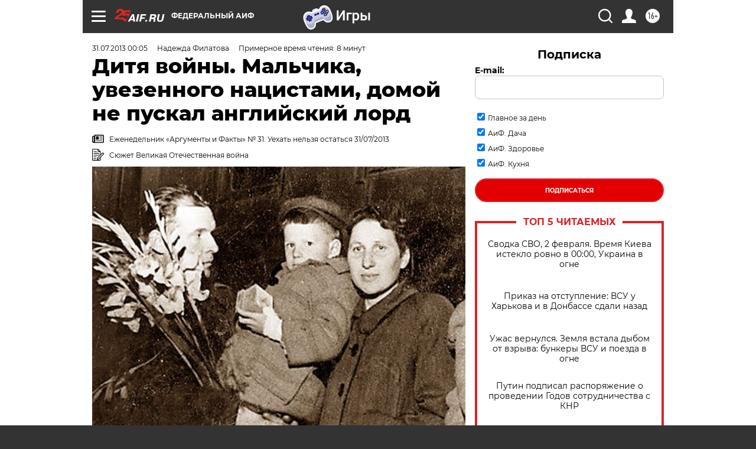

--- FILE ---
content_type: text/html; charset=UTF-8
request_url: https://aif.ru/society/history/45607?from_inject=1
body_size: 46227
content:
<!DOCTYPE html>
<!--[if IE 8]><html class="ie8"> <![endif]-->
<!--[if gt IE 8]><!--><html lang="ru"> <!--<![endif]-->
<head>
    <!-- created_at 03-02-2026 03:13:56 -->
    <script>
        window.isIndexPage = 0;
        window.isMobileBrowser = 0;
        window.disableSidebarCut = 1;
        window.bannerDebugMode = 0;
    </script>

                
                                    <meta http-equiv="Content-Type" content="text/html; charset=utf-8" >
<meta name="format-detection" content="telephone=no" >
<meta name="viewport" content="width=device-width, user-scalable=no, initial-scale=1.0, maximum-scale=1.0, minimum-scale=1.0" >
<meta http-equiv="X-UA-Compatible" content="IE=edge,chrome=1" >
<meta name="HandheldFriendly" content="true" >
<meta name="format-detection" content="telephone=no" >
<meta name="theme-color" content="#ffffff" >
<meta name="description" content="Фашисты украли его младенцем и вернули через 6 лет" >
<meta name="keywords" content="Великая Отечественная война,дети войны,ВОВ и победа" >
<meta name="article:published_time" content="2013-07-30T20:05:00+0400" >
<meta property="og:title" content="Дитя войны. Мальчика, увезенного нацистами, домой не пускал английский лорд" >
<meta property="og:description" content="Фашисты украли его младенцем и вернули через 6 лет" >
<meta property="og:type" content="article" >
<meta property="og:image" content="https://aif-s3.aif.ru/images/007/517/9a30a637e7eb826c039b24937cdb5d95.jpg" >
<meta property="og:url" content="https://aif.ru/society/history/45607" >
<meta property="og:site_name" content="AiF" >
<meta property="twitter:card" content="summary_large_image" >
<meta property="twitter:site" content="@aifonline" >
<meta property="twitter:title" content="Дитя войны. Мальчика, увезенного нацистами, домой не пускал английский лорд" >
<meta property="twitter:description" content="Фашисты украли его младенцем и вернули через 6 лет" >
<meta property="twitter:creator" content="@aifonline" >
<meta property="twitter:image:src" content="https://aif-s3.aif.ru/images/007/517/9a30a637e7eb826c039b24937cdb5d95.jpg" >
<meta property="twitter:domain" content="https://aif.ru/society/history/45607" >
<meta name="author" content="Надежда Филатова" >
<meta name="facebook-domain-verification" content="jiqbwww7rrqnwzjkizob7wrpmgmwq3" >
        <title>Дитя войны. Мальчика, увезенного нацистами, домой не пускал английский лорд | Аргументы и Факты</title>    <link rel="shortcut icon" type="image/x-icon" href="/favicon.ico" />
    <link rel="icon" type="image/svg+xml" href="/favicon.svg">
    
    <link rel="preload" href="/redesign2018/fonts/montserrat-v15-latin-ext_latin_cyrillic-ext_cyrillic-regular.woff2" as="font" type="font/woff2" crossorigin>
    <link rel="preload" href="/redesign2018/fonts/montserrat-v15-latin-ext_latin_cyrillic-ext_cyrillic-italic.woff2" as="font" type="font/woff2" crossorigin>
    <link rel="preload" href="/redesign2018/fonts/montserrat-v15-latin-ext_latin_cyrillic-ext_cyrillic-700.woff2" as="font" type="font/woff2" crossorigin>
    <link rel="preload" href="/redesign2018/fonts/montserrat-v15-latin-ext_latin_cyrillic-ext_cyrillic-700italic.woff2" as="font" type="font/woff2" crossorigin>
    <link rel="preload" href="/redesign2018/fonts/montserrat-v15-latin-ext_latin_cyrillic-ext_cyrillic-800.woff2" as="font" type="font/woff2" crossorigin>
    <link href="https://aif.ru/amp/society/history/45607" rel="amphtml" >
<link href="https://aif.ru/society/history/45607" rel="canonical" >
<link href="https://aif.ru/redesign2018/css/style.css?cba" media="all" rel="stylesheet" type="text/css" >
<link href="https://aif.ru/img/icon/apple_touch_icon_57x57.png?cba" rel="apple-touch-icon" sizes="57x57" >
<link href="https://aif.ru/img/icon/apple_touch_icon_114x114.png?cba" rel="apple-touch-icon" sizes="114x114" >
<link href="https://aif.ru/img/icon/apple_touch_icon_72x72.png?cba" rel="apple-touch-icon" sizes="72x72" >
<link href="https://aif.ru/img/icon/apple_touch_icon_144x144.png?cba" rel="apple-touch-icon" sizes="144x144" >
<link href="https://aif.ru/img/icon/apple-touch-icon.png?cba" rel="apple-touch-icon" sizes="180x180" >
<link href="https://aif.ru/img/icon/favicon-32x32.png?cba" rel="icon" type="image/png" sizes="32x32" >
<link href="https://aif.ru/img/icon/favicon-16x16.png?cba" rel="icon" type="image/png" sizes="16x16" >
<link href="https://aif.ru/img/manifest.json?cba" rel="manifest" >
<link href="https://aif.ru/img/safari-pinned-tab.svg?cba" rel="mask-icon" color="#d55b5b" >
<link href="https://ads.betweendigital.com" rel="preconnect" crossorigin="" >
        <script type="text/javascript">
    //<!--
    var isRedesignPage = true;    //-->
</script>
<script type="text/javascript" src="https://aif.ru/js/output/jquery.min.js?cba"></script>
<script type="text/javascript" src="https://aif.ru/js/output/header_scripts.js?cba"></script>
<script type="text/javascript">
    //<!--
    var _sf_startpt=(new Date()).getTime()    //-->
</script>
<script type="application/ld+json">
    {"@context":"https:\/\/schema.org","@type":"BreadcrumbList","itemListElement":[{"@type":"ListItem","position":1,"name":"\u0410\u0440\u0433\u0443\u043c\u0435\u043d\u0442\u044b \u0438 \u0424\u0430\u043a\u0442\u044b","item":"https:\/\/aif.ru\/"},{"@type":"ListItem","position":2,"name":"\u041e\u0431\u0449\u0435\u0441\u0442\u0432\u043e","item":"https:\/\/aif.ru\/society"},{"@type":"ListItem","position":3,"name":"\u0418\u0441\u0442\u043e\u0440\u0438\u044f","item":"https:\/\/aif.ru\/society\/history"},{"@type":"ListItem","position":4,"name":"\u0414\u0438\u0442\u044f \u0432\u043e\u0439\u043d\u044b. \u041c\u0430\u043b\u044c\u0447\u0438\u043a\u0430, \u0443\u0432\u0435\u0437\u0435\u043d\u043d\u043e\u0433\u043e \u043d\u0430\u0446\u0438\u0441\u0442\u0430\u043c\u0438, \u0434\u043e\u043c\u043e\u0439 \u043d\u0435 \u043f\u0443\u0441\u043a\u0430\u043b \u0430\u043d\u0433\u043b\u0438\u0439\u0441\u043a\u0438\u0439 \u043b\u043e\u0440\u0434","item":"https:\/\/aif.ru\/society\/history\/45607"}]}</script>
<script type="application/ld+json">
    {"@context":"https:\/\/schema.org","@type":"Article","mainEntityOfPage":{"@type":"WebPage","@id":"https:\/\/aif.ru\/society\/history\/45607"},"headline":"\u0414\u0438\u0442\u044f \u0432\u043e\u0439\u043d\u044b. \u041c\u0430\u043b\u044c\u0447\u0438\u043a\u0430, \u0443\u0432\u0435\u0437\u0435\u043d\u043d\u043e\u0433\u043e \u043d\u0430\u0446\u0438\u0441\u0442\u0430\u043c\u0438, \u0434\u043e\u043c\u043e\u0439 \u043d\u0435 \u043f\u0443\u0441\u043a\u0430\u043b \u0430\u043d\u0433\u043b\u0438\u0439\u0441\u043a\u0438\u0439 \u043b\u043e\u0440\u0434","articleBody":"\u041e\u043d \u0440\u043e\u0434\u0438\u043b\u0441\u044f \u0432 \u0438\u044e\u043b\u0435 1941&nbsp;\u0433., \u0432 11-\u0439 \u0434\u0435\u043d\u044c \u0432\u043e\u0439\u043d\u044b. \u0412 \u0433\u043e\u0434\u044b \u0432\u043e\u0439\u043d\u044b \u0441\u0435\u043c\u044c\u044f \u0412\u043b\u0430\u0434\u0438\u043c\u0438\u0440\u0430 \u0424\u0451\u0434\u043e\u0440\u043e\u0432\u0438\u0447\u0430 \u041c\u0430\u0436\u0430\u0440\u043e\u0432\u0430 \u043f\u0440\u043e\u0448\u043b\u0430 \u0432\u0441\u0435 \u043a\u0440\u0443\u0433\u0438 \u0430\u0434\u0430.\r\n\r\n\u041e\u0442\u0435\u0446 \u0424\u0451\u0434\u043e\u0440 \u0421\u0435\u043c\u0451\u043d\u043e\u0432\u0438\u0447 \u0441\u0440\u0430\u0436\u0430\u043b\u0441\u044f \u043f\u0440\u0438 \u043e\u0431\u043e\u0440\u043e\u043d\u0435 \u041b\u0435\u043d\u0438\u043d\u0433\u0440\u0430\u0434\u0430, \u043f\u0440\u043e\u0448\u0451\u043b \u0432\u0441\u044e \u0432\u043e\u0439\u043d\u0443 \u0438 \u0431\u0435\u0437 \u0435\u0434\u0438\u043d\u043e\u0433\u043e \u0440\u0430\u043d\u0435\u043d\u0438\u044f \u0432\u0441\u0442\u0440\u0435\u0442\u0438\u043b \u041f\u043e\u0431\u0435\u0434\u0443. \u041c\u0430\u0442\u044c \u0417\u0438\u043d\u0430\u0438\u0434\u0430 \u0421\u0442\u0435\u043f\u0430\u043d\u043e\u0432\u043d\u0430 \u0431\u044b\u043b\u0430 \u0443\u0437\u043d\u0438\u0446\u0435\u0439 \u0432 \u0447\u0435\u0442\u044b\u0440\u0451\u0445 \u043b\u0430\u0433\u0435\u0440\u044f\u0445 \u0441\u043c\u0435\u0440\u0442\u0438. \u0421\u0442\u0430\u0440\u0448\u0438\u0439 \u0441\u044b\u043d \u0421\u043b\u0430\u0432\u0430 \u0432 9 \u043b\u0435\u0442 \u0441\u0431\u0435\u0436\u0430\u043b \u0438\u0437 \u043d\u0435\u043c\u0435\u0446\u043a\u043e\u0433\u043e \u0434\u0435\u0442\u0441\u043a\u043e\u0433\u043e \u0434\u043e\u043c\u0430. \u0410 \u043c\u043b\u0430\u0434\u0448\u0438\u0439, \u0412\u043b\u0430\u0434\u0438\u043c\u0438\u0440, \u043e\u043a\u0430\u0437\u0430\u043b\u0441\u044f \u0432 \u043d\u0435\u043c\u0435\u0446\u043a\u043e\u043c \u0434\u0435\u0442\u0441\u043a\u043e\u043c \u0434\u043e\u043c\u0435. \u0421\u043e\u0433\u043b\u0430\u0441\u043d\u043e \u0441\u0435\u043a\u0440\u0435\u0442\u043d\u043e\u043c\u0443 \u043f\u043b\u0430\u043d\u0443 \u0413\u0438\u043c\u043c\u043b\u0435\u0440\u0430 \u0441\u043b\u0430\u0432\u044f\u043d\u0441\u043a\u0438\u0445 \u0434\u0435\u0442\u0435\u0439, \u0432\u043d\u0435\u0448\u043d\u0435 \u043f\u043e\u0445\u043e\u0436\u0438\u0445 \u043d\u0430 \u0430\u0440\u0438\u0439\u0446\u0435\u0432, \u0434\u043e\u043b\u0436\u043d\u044b \u0431\u044b\u043b\u0438 \u043d\u0430\u043f\u0440\u0430\u0432\u0438\u0442\u044c \u0432 \u0413\u0435\u0440\u043c\u0430\u043d\u0438\u044e \u0434\u043b\u044f \u0443\u043b\u0443\u0447\u0448\u0435\u043d\u0438\u044f \u0433\u0435\u043d\u043e\u0444\u043e\u043d\u0434\u0430.\r\n\r\n\u0421 \u0412\u043b\u0430\u0434\u0438\u043c\u0438\u0440\u043e\u043c \u0424\u0451\u0434\u043e\u0440\u043e\u0432\u0438\u0447\u0435\u043c \u043c\u044b \u0432\u0441\u0442\u0440\u0435\u0442\u0438\u043b\u0438\u0441\u044c \u0432 \u043d\u0435\u0431\u043e\u043b\u044c\u0448\u043e\u043c \u043a\u0430\u0431\u0438\u043d\u0435\u0442\u0435 \u0435\u0433\u043e \u043b\u0430\u0431\u043e\u0440\u0430\u0442\u043e\u0440\u0438\u0438 \u0432 \u0418\u043d\u0441\u0442\u0438\u0442\u0443\u0442\u0435 \u043c\u0435\u0434\u0438\u0446\u0438\u043d\u0441\u043a\u0438\u0445 \u043f\u0440\u043e\u0431\u043b\u0435\u043c \u0421\u0435\u0432\u0435\u0440\u0430. \u0412\u043e\u0442 \u0443\u0436\u0435 45 \u043b\u0435\u0442 \u043e\u043d \u0436\u0438\u0432\u0451\u0442 \u0432 \u041a\u0440\u0430\u0441\u043d\u043e\u044f\u0440\u0441\u043a\u0435. \u041f\u0440\u043e\u0444\u0435\u0441\u0441\u043e\u0440, \u0434\u043e\u043a\u0442\u043e\u0440 \u043c\u0435\u0434\u0438\u0446\u0438\u043d\u0441\u043a\u0438\u0445 \u043d\u0430\u0443\u043a, \u043d\u0435\u0441\u043c\u043e\u0442\u0440\u044f \u043d\u0430 \u0432\u043e\u0437\u0440\u0430\u0441\u0442, \u0430\u043a\u0442\u0438\u0432\u043d\u043e \u0440\u0430\u0431\u043e\u0442\u0430\u0435\u0442. \u0418 \u043e\u0447\u0435\u043d\u044c \u043b\u044e\u0431\u0438\u0442 \u0436\u0438\u0437\u043d\u044c.\r\n\r\n- \u042f \u0441\u0447\u0430\u0441\u0442\u043b\u0438\u0432\u044b\u0439 \u0447\u0435\u043b\u043e\u0432\u0435\u043a. \u041c\u043d\u0435 \u0443\u0434\u0430\u043b\u043e\u0441\u044c \u0438\u0437\u0431\u0435\u0436\u0430\u0442\u044c \u0442\u0435\u0445 \u0438\u0441\u043f\u044b\u0442\u0430\u043d\u0438\u0439, \u0447\u0442\u043e \u0432\u044b\u043f\u0430\u043b\u0438 \u043d\u0430 \u0434\u043e\u043b\u044e \u043c\u043e\u0438\u0445 \u0441\u0432\u0435\u0440\u0441\u0442\u043d\u0438\u043a\u043e\u0432 - \u0443\u0437\u043d\u0438\u043a\u043e\u0432 \u043a\u043e\u043d\u0446\u043b\u0430\u0433\u0435\u0440\u0435\u0439. \u0412\u0441\u0451, \u0447\u0442\u043e \u0441\u043e \u043c\u043d\u043e\u0439 \u043f\u0440\u043e\u0438\u0437\u043e\u0448\u043b\u043e \u0442\u043e\u0433\u0434\u0430, \u0437\u043d\u0430\u044e \u0442\u043e\u043b\u044c\u043a\u043e \u0441\u043e \u0441\u043b\u043e\u0432 \u043c\u0430\u0442\u0435\u0440\u0438, \u0441\u0430\u043c \u0431\u044b\u043b \u0441\u043b\u0438\u0448\u043a\u043e\u043c \u043c\u0430\u043b. \u041c\u043e\u0436\u0435\u0442 \u0431\u044b\u0442\u044c, \u044d\u0442\u043e \u0438 \u043a \u043b\u0443\u0447\u0448\u0435\u043c\u0443.\r\n\r\n\u0412 \u043e\u0436\u0438\u0434\u0430\u043d\u0438\u0438 \u0441\u043c\u0435\u0440\u0442\u0438\r\n\r\n\u0417\u0438\u043d\u0430\u0438\u0434\u0430 \u0421\u0442\u0435\u043f\u0430\u043d\u043e\u0432\u043d\u0430 \u0441 \u0441\u044b\u043d\u043e\u043c \u0432\u0441\u0442\u0440\u0435\u0442\u0438\u043b\u0430 \u0432\u043e\u0439\u043d\u0443 \u0432 \u043b\u0430\u0442\u0432\u0438\u0439\u0441\u043a\u043e\u043c \u0433\u043e\u0440\u043e\u0434\u0435 \u041b\u0438\u0431\u0430\u0432\u0430 (\u041b\u0438\u0435\u043f\u0430\u044f). \u0411\u043e\u043c\u0431\u0451\u0436\u043a\u0438 \u043d\u0430\u0447\u0430\u043b\u0438\u0441\u044c \u0443\u0442\u0440\u043e\u043c 22 \u0438\u044e\u043d\u044f. \u0411\u0443\u0434\u0443\u0447\u0438 \u043d\u0430 \u043f\u043e\u0441\u043b\u0435\u0434\u043d\u0435\u043c \u043c\u0435\u0441\u044f\u0446\u0435 \u0431\u0435\u0440\u0435\u043c\u0435\u043d\u043d\u043e\u0441\u0442\u0438, \u043e\u043d\u0430 \u0443\u0445\u0430\u0436\u0438\u0432\u0430\u043b\u0430 \u0437\u0430 \u0440\u0430\u043d\u0435\u043d\u044b\u043c\u0438, \u043d\u0430\u0431\u0438\u0432\u0430\u043b\u0430 \u043f\u0443\u043b\u0435\u043c\u0451\u0442\u043d\u044b\u0435 \u043b\u0435\u043d\u0442\u044b \u043f\u0430\u0442\u0440\u043e\u043d\u0430\u043c\u0438. \u041c\u0443\u0436 \u0424\u0451\u0434\u043e\u0440 \u0432 \u0442\u043e \u0432\u0440\u0435\u043c\u044f \u043d\u0430\u0445\u043e\u0434\u0438\u043b\u0441\u044f \u0432 \u0417\u0430\u043f\u0430\u0434\u043d\u043e\u0439 \u0423\u043a\u0440\u0430\u0438\u043d\u0435 \u043d\u0430 \u0441\u0430\u043d\u0430\u0442\u043e\u0440\u043d\u043e\u043c \u043b\u0435\u0447\u0435\u043d\u0438\u0438 \u043f\u043e\u0441\u043b\u0435 \u043e\u043f\u0435\u0440\u0430\u0446\u0438\u0438. \u041a\u0430\u0434\u0440\u043e\u0432\u044b\u0439 \u043e\u0444\u0438\u0446\u0435\u0440, \u043e\u043d \u0432\u0435\u0440\u043d\u0443\u043b\u0441\u044f \u0432 \u0440\u0430\u0441\u043f\u043e\u0440\u044f\u0436\u0435\u043d\u0438\u0435 \u0448\u0442\u0430\u0431\u0430 \u0411\u0430\u043b\u0442\u0438\u0439&shy;\u0441\u043a\u043e\u0433\u043e \u0444\u043b\u043e\u0442\u0430 \u0432 \u041b\u0435\u043d\u0438\u043d\u0433\u0440\u0430\u0434\u0435 \u0438 \u0443\u0447\u0430\u0441\u0442\u0432\u043e\u0432\u0430\u043b \u0432 \u0437\u0430\u0449\u0438\u0442\u0435 \u0433\u043e\u0440\u043e\u0434\u0430.\r\n\r\n- \u041e\u0442\u0441\u0442\u0443\u043f\u0430\u0432\u0448\u0438\u0435 \u0447\u0430\u0441\u0442\u0438 \u0432\u0438\u0434\u0435\u043b\u0438, \u043a\u0430\u043a \u0431\u043e\u043c\u0431\u0438\u043b\u0438 \u041b\u0438\u0431\u0430\u0432\u0443. \u0412\u0438\u0434\u0435\u043b\u0438 \u0443\u0431\u0438\u0442\u044b\u0445 \u0436\u0435\u043d\u0449\u0438\u043d \u0438 \u0434\u0435\u0442\u0435\u0439 \u0438 \u0441\u043a\u0430\u0437\u0430\u043b\u0438 \u0435\u043c\u0443, \u0447\u0442\u043e \u043d\u0438\u043a\u0442\u043e \u043d\u0435 \u0432\u044b\u0436\u0438\u043b. \u041e\u043d \u0431\u044b\u043b \u0443\u0432\u0435\u0440\u0435\u043d, \u0447\u0442\u043e \u0432\u0441\u0435 \u043c\u044b \u043f\u043e\u0433\u0438\u0431\u043b\u0438. \u041f\u043e\u0441\u043b\u0435 \u044d\u0442\u043e\u0433\u043e \u043e\u0442\u0435\u0446 \u043f\u0435\u0440\u0435\u0441\u0442\u0430\u043b \u0431\u043e\u044f\u0442\u044c\u0441\u044f \u0441\u043c\u0435\u0440\u0442\u0438 \u0438, \u043a\u0430\u043a \u0433\u043e\u0432\u043e\u0440\u0438\u043b, \u043d\u0435 \u0434\u0443\u043c\u0430\u043b \u043e \u043d\u0435\u0439. \u0412\u0441\u0435 900 \u0434\u043d\u0435\u0439 \u0431\u043b\u043e\u043a\u0430\u0434\u044b \u041b\u0435\u043d\u0438\u043d\u0433\u0440\u0430\u0434\u0430 \u043e\u043d \u0437\u0430\u0449\u0438\u0449\u0430\u043b \u043d\u0435\u0431\u043e \u043d\u0430\u0434 \u0421\u0435\u0432\u0435\u0440\u043d\u043e\u0439 \u0441\u0442\u043e\u043b\u0438\u0446\u0435\u0439, \u043b\u0438\u0447\u043d\u043e \u0441\u0431\u0438\u043b 29 \u0432\u0440\u0430\u0436\u0435\u0441\u043a\u0438\u0445 \u0441\u0430\u043c\u043e\u043b\u0451\u0442\u043e\u0432. \u0418 \u0432\u0441\u0451 \u044d\u0442\u043e \u0432\u0440\u0435\u043c\u044f \u043f\u0443\u043b\u0438 \u043a\u0430\u043a \u0431\u0443\u0434\u0442\u043e \u043d\u0435 \u0437\u0430\u043c\u0435\u0447\u0430\u043b\u0438 \u0435\u0433\u043e. \u041c\u0435\u0441\u0442\u043e, \u0433\u0434\u0435 \u043f\u0430\u043f\u0430 \u0432\u0441\u0442\u0440\u0435\u0442\u0438\u043b \u043f\u043e\u0431\u0435\u0434\u0443, \u043d\u0430\u0445\u043e\u0434\u0438\u043b\u043e\u0441\u044c \u043d\u0430 \u043f\u0440\u043e\u0442\u0438\u0432\u043e\u043f\u043e\u043b\u043e\u0436\u043d\u043e\u043c \u0431\u0435\u0440\u0435\u0433\u0443 \u0440\u0435\u043a\u0438 \u043e\u0442 \u043d\u0430\u0448\u0435\u0433\u043e \u0434\u0435\u0442\u0441\u043a\u043e\u0433\u043e \u0434\u043e\u043c\u0430. \u041c\u044b \u0431\u044b\u043b\u0438 \u0442\u0430\u043a \u0431\u043b\u0438\u0437\u043a\u043e \u0434\u0440\u0443\u0433 \u043a \u0434\u0440\u0443\u0433\u0443, \u0430 \u0432\u0441\u0442\u0440\u0435\u0442\u0438\u043b\u0438\u0441\u044c \u0442\u043e\u043b\u044c\u043a\u043e \u0447\u0435\u0440\u0435\u0437 6 \u043b\u0435\u0442.\r\n\r\n\u041c\u044b \u043d\u0435 \u043f\u043e\u0433\u0438\u0431\u043b\u0438 \u0442\u043e\u043b\u044c\u043a\u043e \u0431\u043b\u0430\u0433\u043e\u0434\u0430\u0440\u044f \u043d\u0430\u0448\u0435\u0439 \u043c\u0430\u0442\u0435\u0440\u0438. \u0411\u043e\u0441\u0443\u044e \u0431\u0435\u0440\u0435\u043c\u0435\u043d\u043d\u0443\u044e \u0436\u0435\u043d\u0449\u0438\u043d\u0443 \u0441 \u0440\u0435\u0431\u0451\u043d\u043a\u043e\u043c, \u043a\u0430\u043a \u0441\u043e\u0442\u043d\u0438 \u0434\u0440\u0443\u0433\u0438\u0445 \u0436\u0438\u0442\u0435\u043b\u0435\u0439, \u0437\u0430\u0433\u043d\u0430\u043b\u0438 \u0432 \u0442\u044e\u0440\u044c\u043c\u0443. \u042f \u0440\u043e\u0434\u0438\u043b\u0441\u044f \u043d\u0430 11-\u0439 \u0434\u0435\u043d\u044c \u0432\u043e\u0439\u043d\u044b, \u0432 \u0438\u044e\u043b\u0435 1941 \u0433. \u0418, \u043f\u043e \u0441\u043b\u043e\u0432\u0430\u043c \u043c\u0430\u043c\u044b, \u0435\u0434\u0432\u0430 \u043d\u0435 \u0443\u043c\u0435\u0440 \u0432 \u043f\u0435\u0440\u0432\u044b\u0435 \u0436\u0435 \u043c\u0435\u0441\u044f\u0446\u044b \u0436\u0438\u0437\u043d\u0438. \u0418\u0441\u0442\u043e\u0449\u0451\u043d\u043d\u043e\u0433\u043e \u043c\u043b\u0430\u0434\u0435\u043d\u0446\u0430, \u043a\u043e\u0442\u043e\u0440\u044b\u0439 \u0443\u0436\u0435 \u043d\u0435 \u0440\u0435\u0430\u0433\u0438\u0440\u043e\u0432\u0430\u043b \u043d\u0430 \u043f\u0440\u0438\u043a\u043e\u0441\u043d\u043e\u0432\u0435\u043d\u0438\u044f \u0438 \u0443\u043a\u043e\u043b\u044b, \u0443\u0432\u0438\u0434\u0435\u043b\u0430 \u043c\u0435\u0434\u0441\u0435\u0441\u0442\u0440\u0430 \u0438\u0437 \u043c\u0435\u0441\u0442\u043d\u043e\u0433\u043e \u043b\u0430\u0437\u0430\u0440\u0435\u0442\u0430: &laquo;\u0414\u0430 \u043e\u043d \u0436\u0435 \u0443 \u0432\u0430\u0441 \u0443\u043c\u0438\u0440\u0430\u0435\u0442!&raquo; \u0422\u0430\u0439\u043a\u043e\u043c \u043e\u043d\u0430 \u0441\u0442\u0430\u043b\u0430 \u043f\u0440\u0438\u043d\u043e\u0441\u0438\u0442\u044c \u0435\u0434\u0443, \u0438 \u0431\u043b\u0430\u0433\u043e\u0434\u0430\u0440\u044f \u044d\u0442\u0438\u043c \u043a\u0440\u043e\u0445\u0430\u043c \u043e\u0442 \u0447\u0443\u0436\u043e\u0439 \u0431\u0430\u043b\u0430\u043d\u0434\u044b \u044f \u0432\u044b\u0436\u0438\u043b. \u0415\u0441\u043b\u0438 \u0431\u044b \u043a\u0442\u043e-\u0442\u043e \u0443\u0437\u043d\u0430\u043b \u043e \u0442\u043e\u043c, \u0447\u0442\u043e \u043c\u0435\u0434\u0441\u0435\u0441\u0442&shy;\u0440\u0430 \u043f\u043e\u043c\u043e\u0433\u0430\u0435\u0442 \u0437\u0430\u043a\u043b\u044e\u0447\u0451\u043d\u043d\u044b\u043c, \u0435\u0451 \u0431\u044b \u0442\u0443\u0442 \u0436\u0435 \u0440\u0430\u0441\u0441\u0442\u0440\u0435\u043b\u044f\u043b\u0438.\r\n\r\n\u0421\u0442\u0430\u0440\u0448\u0435\u043c\u0443 \u0431\u0440\u0430\u0442\u0443 \u0421\u043b\u0430\u0432\u0435 \u0431\u044b\u043b\u043e 6&nbsp;\u043b\u0435\u0442, \u043a\u043e\u0433\u0434\u0430 \u043e\u043d \u0441 \u043c\u0430\u0442\u0435\u0440\u044c\u044e \u043e\u043a\u0430\u0437\u0430\u043b\u0441\u044f \u0432 \u0442\u044e\u0440\u044c\u043c\u0435. \u0427\u0435\u0440\u0435\u0437 \u0433\u043e\u0434 \u0438\u0445 \u0440\u0430\u0437\u043b\u0443\u0447\u0438\u043b\u0438. \u041e\u043d, \u043a\u0430\u043a \u0437\u0430\u0442\u0435\u043c \u0438 \u043c\u043b\u0430\u0434\u0448\u0438\u0439 \u0412\u043e\u043b\u043e\u0434\u044f, \u0431\u044b\u043b \u043e\u0442\u043e\u0431\u0440\u0430\u043d \u0434\u043b\u044f \u0432\u044b\u0432\u043e\u0437\u0430 \u0432 \u0413\u0435\u0440\u043c\u0430\u043d\u0438\u044e. \u041d\u043e \u0421\u043b\u0430\u0432\u0430 \u0441\u043e\u0432\u0435\u0440\u0448\u0438\u043b \u043d\u0435\u0432\u043e\u0437\u043c\u043e\u0436\u043d\u043e\u0435: \u0432 1944&nbsp;\u0433., \u043a\u043e\u0433\u0434\u0430 \u0435\u043c\u0443 \u0431\u044b\u043b\u043e 9 \u043b\u0435\u0442, \u0441\u0443\u043c\u0435\u043b \u0441\u0431\u0435\u0436\u0430\u0442\u044c \u043e\u0442 \u0444\u0430\u0448\u0438\u0441\u0442\u043e\u0432 \u043f\u0440\u0438 \u043f\u043e\u0441\u0430\u0434\u043a\u0435 \u043d\u0430 \u043f\u0430\u0440\u043e\u0445\u043e\u0434, \u043e\u0442\u043f\u0440\u0430\u0432\u043b\u044f\u0432\u0448\u0438\u0439\u0441\u044f \u0432 \u0413\u0435\u0440\u043c\u0430\u043d\u0438\u044e, \u0441\u0434\u0435\u043b\u0430\u043b \u0441\u0435\u0431\u0435 \u043f\u0440\u043e\u043f\u0443\u0441\u043a \u0432 \u043d\u0435\u043c\u0435\u0446\u043a\u043e\u043c \u043a\u043e\u043c\u0438\u0441\u0441\u0430\u0440\u0438\u0430\u0442\u0435 \u0438 \u0441 \u044d\u0442\u0438\u043c \u0430\u0443\u0441\u0432\u0430\u0439\u0441\u043e\u043c \u043f\u0440\u043e\u0436\u0438\u043b \u0433\u043e\u0434 \u043e\u0434\u0438\u043d \u0432 \u0441\u0432\u043e\u0435\u0439 \u043a\u0432\u0430\u0440\u0442\u0438\u0440\u0435.\r\n\r\n\u0417\u0438\u043d\u0430\u0438\u0434\u0430 \u041c\u0430\u0436\u0430\u0440\u043e\u0432\u0430 \u043f\u0440\u043e\u0448\u043b\u0430 4&nbsp;\u043a\u043e\u043d\u0446\u043b\u0430\u0433\u0435\u0440\u044f: \u0421\u0430\u043b\u0430\u0441\u043f\u0438\u043b\u0441, \u0420\u0430\u0432\u0435\u043d\u0441\u0431\u0440\u044e\u043a, \u0417\u0430\u043a\u0441\u0435\u043d\u0445\u0430\u0443\u0437\u0435\u043d, \u0411\u0435\u043b\u044c\u0446\u0438\u0433. \u041a\u0430\u0436\u0434\u044b\u0439 \u0434\u0435\u043d\u044c \u0432 \u043e\u0436\u0438\u0434\u0430\u043d\u0438\u0438 \u0441\u043c\u0435\u0440\u0442\u0438. \u041a\u0430\u0436\u0434\u044b\u0439 \u0434\u0435\u043d\u044c \u043a\u0430\u043a \u043f\u043e\u0441\u043b\u0435\u0434\u043d\u0438\u0439. \u0412 \u0411\u0435\u043b\u044c\u0446\u0438\u0433\u0435 \u043e\u043d\u0430 \u0443\u0448\u043b\u0430 \u0438\u0437-\u043f\u043e\u0434 \u0440\u0430\u0441\u0441\u0442\u0440\u0435\u043b\u0430 \u0441 \u043e\u0434\u043d\u043e\u0439-\u0435\u0434\u0438\u043d\u0441\u0442\u0432\u0435\u043d\u043d\u043e\u0439 \u043c\u044b\u0441\u043b\u044c\u044e: \u0440\u0430\u0437\u044b\u0441\u043a\u0430\u0442\u044c \u0434\u0435\u0442\u0435\u0439.\r\n\r\n- \u041a\u043e\u0433\u0434\u0430 \u043f\u0440\u0435\u0434\u0441\u0442\u0430\u0432\u043b\u044f\u044e \u0441\u0435\u0431\u044f \u043d\u0430 \u0435\u0451 \u043c\u0435\u0441\u0442\u0435, \u043f\u043e\u043d\u0438\u043c\u0430\u044e, \u0447\u0442\u043e \u044f \u0431\u044b \u043d\u0435 \u0432\u044b\u0436\u0438\u043b. \u041e\u043d\u0430 \u0432\u0435\u0440\u043d\u0443\u043b\u0430\u0441\u044c \u0434\u043e\u043c\u043e\u0439 \u0432 \u043a\u043e\u043d\u0446\u0435 \u043c\u0430\u044f 1945 \u0433., \u0442\u0430\u043c \u0443\u0436\u0435 \u0436\u0434\u0430\u043b \u0435\u0451 \u0441\u0442\u0430\u0440\u0448\u0438\u0439 \u0441\u044b\u043d \u0421\u043b\u0430\u0432\u0430. \u0410 \u0432 \u0438\u044e\u043d\u0435 \u0440\u0430\u0437\u0434\u0430\u043b\u0441\u044f \u0437\u0432\u043e\u043d\u043e\u043a \u0432 \u0434\u0432\u0435\u0440\u044c - \u0432\u0435\u0440\u043d\u0443\u043b\u0441\u044f \u043e\u0442\u0435\u0446. \u041d\u0435 \u0445\u0432\u0430\u0442\u0430\u043b\u043e \u0442\u043e\u043b\u044c\u043a\u043e \u043c\u0435\u043d\u044f. \u041e\u043d\u0438 \u0438\u0441\u043a\u0430\u043b\u0438 \u043c\u0435\u043d\u044f 2 \u0433\u043e\u0434\u0430 \u0438 \u043d\u0430\u0448\u043b\u0438.\r\n\r\n\u0421\u043e\u0432\u0435\u0442\u0441\u043a\u0438\u0435 &laquo;\u0430\u0440\u0438\u0439\u0446\u044b&raquo;\r\n\r\n\u0423 \u0444\u0430\u0448\u0438\u0441\u0442\u043e\u0432 (\u043d\u0435 \u0443 \u043d\u0435\u043c\u0446\u0435\u0432, \u043d\u0430 \u044d\u0442\u043e \u0412\u043b\u0430\u0434\u0438\u043c\u0438\u0440 \u0424\u0451\u0434\u043e\u0440\u043e\u0432\u0438\u0447 \u0434\u0435\u043b\u0430\u0435\u0442 \u043e\u0441\u043e\u0431\u0435\u043d\u043d\u044b\u0439 \u0430\u043a\u0446\u0435\u043d\u0442) \u0431\u044b\u043b\u0430 \u043f\u0440\u0438\u043d\u044f\u0442\u0430 \u0435\u0449\u0451 \u0432 1938 \u0433. \u043f\u0440\u043e\u0433\u0440\u0430\u043c\u043c\u0430 \u0433\u0435\u0440\u043c\u0430\u043d\u0438\u0437\u0430\u0446\u0438\u0438 - &laquo;\u041b\u0435\u0431\u0435\u043d\u0441\u0431\u043e\u0440\u043d&raquo; (&laquo;\u0418\u0441\u0442\u043e\u0447\u043d\u0438\u043a \u0436\u0438\u0437\u043d\u0438&raquo;). \u041a\u0440\u043e\u043c\u0435 \u043e\u0431\u044b\u0447\u043d\u043e\u0433\u043e \u0443\u043d\u0438\u0447\u0442\u043e\u0436\u0435\u043d\u0438\u044f \u0441\u043b\u0430\u0432\u044f\u043d\u0441\u043a\u043e\u0439 \u043d\u0430\u0446\u0438\u0438 \u043e\u043d\u0438 \u0437\u0430\u043d\u0438\u043c\u0430\u043b\u0438\u0441\u044c \u043f\u0440\u043e\u0431\u043b\u0435\u043c\u043e\u0439 \u0443\u043b\u0443\u0447\u0448\u0435\u043d\u0438\u044f \u0441\u0432\u043e\u0435\u0433\u043e \u0433\u0435\u043d\u043e\u0444\u043e\u043d\u0434\u0430: \u043e\u0442\u0431\u0438\u0440\u0430\u043b\u0438 \u0434\u0435\u0442\u0435\u0439 \u0430\u0440\u0438\u0439\u0441\u043a\u043e\u0439 \u0432\u043d\u0435\u0448\u043d\u043e\u0441\u0442\u0438 (\u0441\u0432\u0435\u0442\u043b\u044b\u0435 \u0432\u043e\u043b\u043e\u0441\u044b, \u0433\u043e\u043b\u0443\u0431\u044b\u0435 \u0433\u043b\u0430\u0437\u0430) \u0434\u043b\u044f \u0443\u0441\u044b\u043d\u043e\u0432\u043b\u0435\u043d\u0438\u044f \u0432 \u043d\u0435\u043c\u0435\u0446\u043a\u0438\u0435 \u0441\u0435\u043c\u044c\u0438. \u042d\u0442\u0438 \u0434\u0435\u0442\u0438 \u0434\u043e\u043b\u0436\u043d\u044b \u0431\u044b\u043b\u0438 \u0441\u0442\u0430\u0442\u044c \u043d\u0430\u0441\u0442\u043e\u044f\u0449\u0438\u043c\u0438 \u0430\u0440\u0438\u0439\u0446\u0430\u043c\u0438, \u0441\u043e\u043b\u0434\u0430\u0442\u0430\u043c\u0438 \u0432\u0435\u0440\u043c\u0430\u0445\u0442\u0430. \u041a\u043e\u0433\u0434\u0430 \u043d\u0430\u0447\u0430\u043b\u0430\u0441\u044c \u043c\u0438\u0440\u043e\u0432\u0430\u044f \u0432\u043e\u0439\u043d\u0430, \u043f\u0440\u043e\u0433\u0440\u0430\u043c\u043c\u0430 \u0437\u0430\u0440\u0430\u0431\u043e\u0442\u0430\u043b\u0430 \u0432 \u043f\u043e\u043b\u043d\u0443\u044e \u0441\u0438\u043b\u0443.\r\n\r\n- \u041c\u044b \u0441 \u0431\u0440\u0430\u0442\u043e\u043c, \u0433\u043e\u043b\u0443\u0431\u043e\u0433\u043b\u0430\u0437\u044b\u0435 \u0438 \u0441\u0432\u0435\u0442\u043b\u043e\u0432\u043e\u043b\u043e\u0441\u044b\u0435, \u0432\u043d\u0435\u0448\u043d\u0435 \u043f\u043e\u0434\u0445\u043e\u0434\u0438\u043b\u0438 \u043f\u043e\u0434 \u044d\u0442\u0438 \u043f\u0430\u0440\u0430\u043c\u0435\u0442\u0440\u044b. \u0412 \u043a\u0430\u043a\u043e\u0439-\u0442\u043e \u043c\u0435\u0440\u0435 \u044d\u0442\u043e \u0441\u043f\u0430\u0441\u043b\u043e \u043d\u0430\u043c \u0436\u0438\u0437\u043d\u044c. \u041c\u0435\u043d\u044f \u0437\u0430\u0431\u0440\u0430\u043b\u0438 \u0443 \u043c\u0430\u0442\u0435\u0440\u0438, \u043a\u043e\u0433\u0434\u0430 \u043c\u043d\u0435 \u0431\u044b\u043b \u043e\u0434\u0438\u043d \u0433\u043e\u0434 \u0438 \u0442\u0440\u0438 \u043c\u0435\u0441\u044f\u0446\u0430, \u0438 \u0442\u0435\u043c \u0441\u0430\u043c\u044b\u043c \u0432\u044b\u0442\u0430\u0449\u0438\u043b\u0438 \u0438\u0437 \u043a\u0440\u043e\u0432\u0430\u0432\u043e\u0439 \u043c\u044f\u0441\u043e\u0440\u0443\u0431\u043a\u0438.\r\n\r\n\u041c\u0430\u043b\u0435\u043d\u044c\u043a\u0438\u0445 \u0434\u0435\u0442\u0435\u0439 \u043f\u043e\u043c\u0435\u0441\u0442\u0438\u043b\u0438 \u0432 \u0440\u0438\u0436\u0441\u043a\u0438\u0439 \u0434\u043e\u043c \u043c\u0430\u043b\u044e\u0442\u043a\u0438, \u0430 \u0437\u0430\u0442\u0435\u043c \u0432 \u0434\u0435\u0442\u0441\u043a\u0438\u0439 \u0434\u043e\u043c. \u041a\u043e\u0433\u0434\u0430 \u0441\u043e\u0432\u0435\u0442\u0441\u043a\u0438\u0435 \u0432\u043e\u0439\u0441\u043a\u0430 \u043d\u0430\u0447\u0430\u043b\u0438 \u043d\u0430\u0441\u0442\u0443\u043f\u0430\u0442\u044c, \u0434\u0435\u0442\u0435\u0439 \u0432\u044b\u0432\u0435\u0437\u043b\u0438 \u0432 \u0413\u0435\u0440\u043c\u0430\u043d\u0438\u044e, \u0440\u0430\u0441\u043a\u0432\u0430\u0440\u0442\u0438\u0440\u043e\u0432\u0430\u043b\u0438 \u0432 \u0440\u0430\u0439\u043e\u043d\u0435 \u041b\u044e\u0431\u0435\u043a\u0430. \u041f\u043e\u0441\u043b\u0435 \u043e\u043a\u043e\u043d\u0447\u0430\u043d\u0438\u044f \u0432\u043e\u0439\u043d\u044b \u044d\u0442\u0430 \u0442\u0435\u0440\u0440\u0438\u0442\u043e\u0440\u0438\u044f \u043f\u043e\u043f\u0430\u043b\u0430 \u0432 \u0430\u043d\u0433\u043b\u0438\u0439\u0441\u043a\u0443\u044e \u0437\u043e\u043d\u0443 \u043e\u043a\u043a\u0443\u043f\u0430\u0446\u0438\u0438.\r\n\r\n- \u041f\u043e\u0441\u043b\u0435 \u044d\u0442\u043e\u0433\u043e, \u043d\u0430 \u043d\u0430\u0448 \u0432\u0437\u0433\u043b\u044f\u0434, \u0436\u0438\u0437\u043d\u044c \u0441\u0442\u0430\u043b\u0430 \u043f\u0440\u0435\u043a\u0440\u0430\u0441\u043d\u043e\u0439, \u043a\u0440\u043e\u043c\u0435 \u0440\u044f\u0434\u043e\u0432\u044b\u0445 \u0434\u0435\u0442\u0434\u043e\u043c\u043e\u0432\u0441\u043a\u0438\u0445 \u043f\u0440\u043e\u0431\u043b\u0435\u043c: \u0440\u0430\u0437\u0431\u043e\u0440\u043e\u043a \u0441\u043e \u0441\u0442\u0430\u0440\u0448\u0438\u043c\u0438 \u0432\u043e\u0441\u043f\u0438\u0442\u0430\u043d\u043d\u0438\u043a\u0430\u043c\u0438 \u0438 \u043e\u0431\u044f\u0437\u0430\u0442\u0435\u043b\u044c\u043d\u044b\u043c\u0438 \u043a\u0430\u0442\u043e\u043b\u0438\u0447\u0435\u0441\u043a\u0438\u043c\u0438 \u043c\u043e\u043b\u0438\u0442\u0432\u0430\u043c\u0438 \u043f\u0435\u0440\u0435\u0434 \u0437\u0430\u0432&shy;\u0442\u0440\u0430\u043a\u043e\u043c, \u043e\u0431\u0435\u0434\u043e\u043c \u0438 \u0443\u0436\u0438\u043d\u043e\u043c. \u041d\u0430\u0441 \u0432\u043e\u0437\u0438\u043b\u0438 \u043a\u0443\u043f\u0430\u0442\u044c\u0441\u044f \u043d\u0430 \u043c\u043e\u0440\u0435 \u0438 \u0434\u0430\u0436\u0435 \u0443\u0433\u043e\u0449\u0430\u043b\u0438 \u0436\u0432\u0430\u0447\u043a\u043e\u0439.\r\n\r\n\u0412\u043e\u0441\u0441\u043e\u0435\u0434\u0438\u043d\u0438\u0432\u0448\u0438\u0441\u044c \u0432 \u0420\u0438\u0433\u0435, \u0441\u0435\u043c\u044c\u044f \u041c\u0430\u0436\u0430\u0440\u043e\u0432\u044b\u0445 \u043d\u0430\u0447\u0430\u043b\u0430 \u043f\u043e\u0438\u0441\u043a\u0438 \u043c\u043b\u0430\u0434\u0448\u0435\u0433\u043e \u0441\u044b\u043d\u0430. \u0421\u043d\u0430\u0447\u0430\u043b\u0430 \u043e\u043d\u0438 \u043d\u0430\u043f\u0440\u0430\u0432\u043b\u044f\u043b\u0438 \u0437\u0430\u043f\u0440\u043e\u0441\u044b \u0432\u043e \u0432\u0441\u0435 \u0438\u043d\u0441\u0442\u0430\u043d\u0446\u0438\u0438. \u041e\u0442\u043e\u0432\u0441\u044e\u0434\u0443 \u043f\u0440\u0438\u0445\u043e\u0434\u0438\u043b \u043e\u0434\u0438\u043d \u043e\u0442\u0432\u0435\u0442: \u043d\u0435\u0442 \u0441\u0432\u0435\u0434\u0435\u043d\u0438\u0439. \u0418 \u0442\u0430\u043a \u043f\u0440\u043e\u0434\u043e\u043b\u0436\u0430\u043b\u043e\u0441\u044c \u0434\u043e \u0442\u0435\u0445 \u043f\u043e\u0440, \u043f\u043e\u043a\u0430 \u0432 1947 \u0433. \u0438\u0437 \u0413\u0435\u0440\u043c\u0430\u043d\u0438\u0438 \u043d\u0435 \u0432\u0435\u0440\u043d\u0443\u043b\u0430\u0441\u044c \u043b\u0430\u0442\u044b\u0448\u043a\u0430 \u0418\u0440\u0435\u043d\u0430 \u0410\u0441\u0442\u043e\u0440\u0441. \u041e\u043d\u0430 \u043d\u0430\u043f\u0438\u0441\u0430\u043b\u0430 \u043e\u0442\u043a\u0440\u044b\u0442\u043e\u0435 \u043f\u0438\u0441\u044c\u043c\u043e \u0432 \u0433\u0430\u0437\u0435\u0442\u0443 &laquo;\u0421\u043e\u0432\u0435\u0442\u0441\u043a\u0430\u044f \u041b\u0430\u0442\u0432\u0438\u044f&raquo;, \u0432 \u043a\u043e\u0442\u043e\u0440\u043e\u043c \u0440\u0430\u0441\u0441\u043a\u0430\u0437\u0430\u043b\u0430, \u0447\u0442\u043e \u0440\u0430\u0431\u043e\u0442\u0430\u043b\u0430 \u0432\u043e\u0441\u043f\u0438\u0442\u0430\u0442\u0435\u043b\u0435\u043c \u0432 \u0434\u0435\u0442\u0441\u043a\u043e\u043c \u0434\u043e\u043c\u0435, \u0433\u0434\u0435 \u0441\u043e\u0434\u0435\u0440\u0436\u0430\u043b\u0438\u0441\u044c \u0434\u0435\u0442\u0438, \u0432\u044b\u0432\u0435\u0437\u0435\u043d\u043d\u044b\u0435 \u0438\u0437 \u0421\u043e\u0432\u0435\u0442\u0441\u043a\u043e\u0433\u043e \u0421\u043e\u044e\u0437\u0430. \u0418 \u0435\u0441\u043b\u0438 \u043a\u0442\u043e-\u0442\u043e \u043f\u043e\u0442\u0435\u0440\u044f\u043b \u0441\u0432\u043e\u0438\u0445 \u0434\u0435\u0442\u0435\u0439, \u0443 \u043d\u0435\u0451 \u0435\u0441\u0442\u044c \u0441\u043f\u0438\u0441\u043e\u043a.\r\n\r\n- \u0421\u043f\u0430\u0441\u043b\u0430 \u043d\u0430\u0441 \u043d\u0435\u043c\u0435\u0446\u043a\u0430\u044f \u043f\u0435\u0434\u0430\u043d\u0442\u0438\u0447\u043d\u043e\u0441\u0442\u044c. \u041e\u043d\u0438 \u0441\u043e\u0445\u0440\u0430\u043d\u0438\u043b\u0438 \u0432\u0441\u0435 \u0438\u043c\u0435\u043d\u0430 \u0438 \u0444\u0430\u043c\u0438\u043b\u0438\u0438, \u0442\u043e\u043b\u044c\u043a\u043e \u0432 \u043b\u0430\u0442\u044b\u0448\u0441\u043a\u043e\u0439 \u0442\u0440\u0430\u043d\u0441\u043a\u0440\u0438\u043f\u0446\u0438\u0438. \u042f \u0431\u044b\u043b \u043d\u0435 \u0412\u043b\u0430\u0434\u0438\u043c\u0438\u0440 \u041c\u0430\u0436\u0430\u0440\u043e\u0432, \u0430 \u0412\u0430\u043b\u0434\u0438\u0441 \u041c\u0430\u0436\u0430\u0440\u043e\u0432\u0441. \u0412\u0441\u0435\u0433\u043e \u0432 \u044d\u0442\u043e\u043c \u0441\u043f\u0438\u0441\u043a\u0435 120 \u0447\u0435\u043b\u043e\u0432\u0435\u043a. \u041a \u0441\u0447\u0430\u0441\u0442\u044c\u044e, \u0418\u0440\u0435\u043d\u0430 \u0410\u0441\u0442\u043e\u0440\u0441 \u0440\u0430\u0431\u043e\u0442\u0430\u043b\u0430 \u0438\u043c\u0435\u043d\u043d\u043e \u0432 \u043d\u0430\u0448\u0435\u043c \u043f\u0440\u0438\u044e\u0442\u0435. \u0420\u043e\u0434\u0438\u0442\u0435\u043b\u0438 \u0441\u0440\u0430\u0437\u0443 \u043d\u0430\u0447\u0430\u043b\u0438 \u043d\u0430\u0441\u0442\u0430\u0438\u0432\u0430\u0442\u044c \u043d\u0430 \u0442\u043e\u043c, \u0447\u0442\u043e\u0431\u044b \u0434\u0435\u0442\u0435\u0439 \u0432\u0435\u0440\u043d\u0443\u043b\u0438 \u0434\u043e\u043c\u043e\u0439.\r\n\r\n\u042d\u0442\u043e \u0431\u044b\u043b\u0430 \u043d\u0430\u0441\u0442\u043e\u044f\u0449\u0430\u044f \u0434\u0438\u043f\u043b\u043e\u043c\u0430\u0442\u0438\u0447\u0435\u0441\u043a\u0430\u044f \u0432\u043e\u0439\u043d\u0430. \u0416\u0435\u043d\u0449\u0438\u043d\u044b \u043e\u0431\u0440\u0430\u0442\u0438\u043b\u0438\u0441\u044c \u043a \u043c\u0438\u043d\u0438\u0441\u0442\u0440\u0443 \u0438\u043d\u043e&shy;\u0441\u0442\u0440\u0430\u043d\u043d\u044b\u0445 \u0434\u0435\u043b \u0412.&nbsp;\u041c.&nbsp;\u041c\u043e\u043b\u043e\u0442\u043e\u0432\u0443, \u0447\u0442\u043e\u0431\u044b \u043e\u043d \u043d\u0430 \u0443\u0440\u043e\u0432\u043d\u0435 \u043f\u0440\u0430\u0432\u0438\u0442\u0435\u043b\u044c\u0441\u0442\u0432\u0430 \u043f\u043e\u043c\u043e\u0433 \u0432\u0435\u0440\u043d\u0443\u0442\u044c \u0434\u0435\u0442\u0435\u0439. \u041e\u043d \u0440\u0430\u0441\u043f\u043e\u0440\u044f\u0434\u0438\u043b\u0441\u044f \u0441\u0432\u044f\u0437\u0430\u0442\u044c\u0441\u044f \u0441 \u0430\u043d\u0433&shy;\u043b\u0438\u0439\u0441\u043a\u0438\u0439 \u041a\u0440\u0430\u0441\u043d\u044b\u043c \u041a\u0440\u0435\u0441\u0442\u043e\u043c. \u0412\u043e\u0437\u0433\u043b\u0430\u0432\u043b\u044f\u043b \u0435\u0433\u043e \u0442\u043e\u0433\u0434\u0430 \u0437\u043d\u0430\u043c\u0435\u043d\u0438\u0442\u044b\u0439 \u043b\u043e\u0440\u0434 \u0412\u0443\u043b\u0442\u043e\u043d, \u043a\u043e\u0442\u043e\u0440\u044b\u0439 \u043a\u0430\u0442\u0435\u0433\u043e\u0440\u0438\u0447\u0435\u0441\u043a\u0438 \u043e\u0442\u043a\u0430\u0437\u044b\u0432\u0430\u043b\u0441\u044f \u043f\u0440\u0438\u0437\u043d\u0430\u0432\u0430\u0442\u044c \u043f\u0440\u0430\u0432\u0430 \u0441\u043e\u0432\u0435\u0442&shy;\u0441\u043a\u0438\u0445 \u0440\u043e\u0434\u0438\u0442\u0435\u043b\u0435\u0439 \u043d\u0430 \u0434\u0435\u0442\u0435\u0439. \u0418 \u0442\u043e\u043b\u044c\u043a\u043e \u0431\u043b\u0430\u0433\u043e\u0434\u0430\u0440\u044f \u043c\u0430\u0441\u0441\u0438\u0440\u043e\u0432\u0430\u043d\u043d\u043e\u0439 \u043a\u0430\u043c\u043f\u0430\u043d\u0438\u0438 \u0443\u0434\u0430\u043b\u043e\u0441\u044c \u0434\u043e\u0433\u043e\u0432\u043e\u0440\u0438\u0442\u044c\u0441\u044f \u0441 \u0430\u043d\u0433\u043b\u0438\u0439\u0441\u043a\u0438\u043c\u0438 \u0432\u043b\u0430\u0441\u0442\u044f\u043c\u0438 \u043e \u0432\u044b\u0434\u0430\u0447\u0435 \u043f\u044f\u0442\u0435\u0440\u044b\u0445 \u0434\u0435\u0442\u0435\u0439.\r\n\r\n&laquo;\u0421\u043f\u0430\u0441\u0438\u0431\u043e \u0442\u043e\u0432\u0430\u0440\u0438\u0449\u0443 \u0421\u0442\u0430\u043b\u0438\u043d\u0443&raquo;\r\n\r\n\u041d\u0430 \u0442\u043e\u0442 \u043c\u043e\u043c\u0435\u043d\u0442 \u0412\u043e\u043b\u043e\u0434\u0435 \u041c\u0430\u0436\u0430\u0440\u043e\u0432\u0443 \u0431\u044b\u043b\u043e \u0443\u0436\u0435 6 \u043b\u0435\u0442, \u0438 \u043e\u043d \u0437\u0430\u043f\u043e\u043c\u043d\u0438\u043b \u044d\u0442\u0443 \u0434\u043e\u043b\u0433\u0443\u044e \u0434\u043e\u0440\u043e\u0433\u0443 \u0434\u043e\u043c\u043e\u0439.\r\n\r\n- \u041e\u0431\u0435\u0434. \u041a \u043d\u0430\u043c \u0432\u043e\u0448\u043b\u0438 \u0434\u0432\u043e\u0435 \u0432\u043e\u0435\u043d\u043d\u044b\u0445 \u0432 \u043d\u0435\u0438\u0437\u0432\u0435\u0441\u0442\u043d\u043e\u0439 \u0444\u043e\u0440\u043c\u0435, \u043f\u043e&shy;\u0437\u0432\u0430\u043b\u0438 \u043c\u0435\u043d\u044f \u0438 \u0412\u0438\u0442\u044e \u041c\u0443\u0445\u0430\u043c\u0435\u0434\u043e\u0432\u0430 \u0438 \u0441\u043f\u0440\u0430\u0448\u0438\u0432\u0430\u044e\u0442: &laquo;\u0422\u044b \u0434\u043e\u043c\u043e\u0439 \u0445\u043e\u0447\u0435\u0448\u044c?&raquo; \u0410&nbsp;\u0434\u043b\u044f \u043d\u0430\u0441 \u0434\u043e\u043c - \u0432\u043e\u0442 \u043e\u043d, \u0437\u0434\u0435\u0441\u044c. &laquo;\u0422\u044b \u043c\u0430\u043c\u0443 \u043f\u043e\u043c\u043d\u0438\u0448\u044c?&raquo; \u042f \u0432\u043e\u043e\u0431\u0449\u0435 \u043d\u0438\u0447\u0435\u0433\u043e \u043f\u043e\u043d\u044f\u0442\u044c \u043d\u0435 \u043c\u043e\u0433\u0443. \u041c\u044b \u0432\u0435\u0434\u044c \u0434\u0430\u0436\u0435 \u043d\u0435 \u0437\u043d\u0430\u043b\u0438, \u0447\u0442\u043e \u0435\u0441\u0442\u044c \u043c\u0430\u043c\u044b, \u043f\u0430\u043f\u044b, \u0434\u043e\u043c \u0438 \u0441\u0435\u043c\u044c\u044f&hellip; \u0410 \u0435\u0449\u0451 \u0447\u0435\u0440\u0435\u0437 \u043d\u0435\u0441\u043a\u043e\u043b\u044c\u043a\u043e \u0434\u043d\u0435\u0439 \u043d\u0430\u0441 \u0437\u0430\u0431\u0440\u0430\u043b\u0438, \u043f\u043e\u0441\u0430\u0434\u0438\u043b\u0438 \u0432 \u043f\u043e\u0435\u0437\u0434, \u0438 3&nbsp;\u043d\u0435\u0434\u0435\u043b\u0438 \u043c\u044b \u043a\u0443\u0434\u0430-\u0442\u043e \u0435\u0445\u0430\u043b\u0438. \u041f\u043e-\u0440\u0443\u0441\u0441\u043a\u0438 \u043d\u0435 \u0433\u043e\u0432\u043e\u0440\u0438\u043b\u0438 \u0432\u043e\u043e\u0431\u0449\u0435. \u0417\u043d\u0430\u043b\u0438 \u043b\u0430\u0442\u044b\u0448\u0441\u043a\u0438\u0439, \u043f\u043e\u0442\u043e\u043c\u0443 \u0447\u0442\u043e \u0431\u044b\u043b\u0438 \u043b\u0430\u0442\u044b\u0448\u0438, \u043d\u0435\u043c\u0435\u0446\u043a\u0438\u0439, \u043f\u043e\u0442\u043e\u043c\u0443 \u0447\u0442\u043e \u0431\u044b\u043b\u0438 \u0432 \u0413\u0435\u0440\u043c\u0430\u043d\u0438\u0438, \u0438 \u0430\u043d\u0433\u043b\u0438\u0439\u0441\u043a\u0438\u0439, \u043f\u043e\u0442\u043e\u043c\u0443 \u0447\u0442\u043e \u043f\u043e\u043f\u0430\u043b\u0438 \u0432 \u0430\u043d\u0433\u043b\u0438\u0439\u0441\u043a\u0443\u044e \u0437\u043e\u043d\u0443 \u043e\u043a\u043a\u0443\u043f\u0430\u0446\u0438\u0438. \u041d\u043e \u0432\u0441\u044e \u0434\u043e\u0440\u043e\u0433\u0443 \u043d\u0430\u043c \u043f\u043e\u043a\u0430\u0437\u044b\u0432\u0430\u043b\u0438 \u0444\u043e\u0442\u043e\u0433\u0440\u0430\u0444\u0438\u044e \u0438 \u0437\u0430\u0441\u0442\u0430\u0432\u043b\u044f\u043b\u0438 \u0443\u0447\u0438\u0442\u044c \u043f\u043e-\u0440\u0443\u0441\u0441\u043a\u0438 \u043e\u0434\u043d\u0443 \u0438 \u0442\u0443 \u0436\u0435 \u0444\u0440\u0430\u0437\u0443: &laquo;\u0421\u043f\u0430\u0441\u0438\u0431\u043e \u0442\u043e\u0432\u0430\u0440\u0438\u0449\u0443 \u0421\u0442\u0430\u043b\u0438\u043d\u0443 \u0437\u0430 \u043d\u0430\u0448\u0435 \u0441\u0447\u0430\u0441\u0442&shy;\u043b\u0438\u0432\u043e\u0435 \u0434\u0435\u0442\u0441\u0442\u0432\u043e&raquo;. \u041c\u044b \u043f\u043e\u043d\u044f\u0442\u0438\u044f \u043d\u0435 \u0438\u043c\u0435\u043b\u0438, \u0447\u0442\u043e \u044d\u0442\u043e \u043e\u0437\u043d\u0430\u0447\u0430\u0435\u0442, \u043d\u043e \u0432\u0441\u0451 \u0440\u0430\u0432\u043d\u043e \u0443\u0447\u0438\u043b\u0438.\r\n\r\n\u0418 \u0432\u043e\u0442 - \u041c\u043e\u0441\u043a\u0432\u0430, \u0411\u0435\u043b\u043e\u0440\u0443\u0441\u0441\u043a\u0438\u0439 \u0432\u043e\u043a\u0437\u0430\u043b, 22 \u0441\u0435\u043d\u0442\u044f\u0431\u0440\u044f 1947&nbsp;\u0433. \u0412\u0438\u0442\u044e \u041c\u0443\u0445\u0430\u043c\u0435\u0434\u043e\u0432\u0430 \u0437\u0430\u0431\u0440\u0430\u043b\u0438 \u043f\u043e\u0447\u0442\u0438 \u0441\u0440\u0430\u0437\u0443. \u0410 \u043c\u0435\u043d\u044f, \u0412\u0438\u0442\u044e \u0420\u043e\u0445\u0432\u0430\u043b\u043e\u0432\u0430 \u0438 \u041a\u043e\u043b\u044e \u0413\u0443\u0440\u0442\u043e\u0432\u043e\u0433\u043e \u043f\u0440\u0438\u0432\u0435\u0437\u043b\u0438 \u0432 \u043a\u0430\u043a\u043e\u0439-\u0442\u043e \u0434\u043e\u043c, \u0437\u0430\u0432\u0435\u043b\u0438 \u0432 \u0437\u0430\u043b, \u0433\u0434\u0435 \u0431\u044b\u043b \u043d\u0430\u043a\u0440\u044b\u0442 \u0441\u0442\u043e\u043b \u043d\u0435\u0432\u0438\u0434\u0430\u043d\u043d\u044b\u043c\u0438 \u0434\u043b\u044f \u043d\u0430\u0441 \u0432\u043a\u0443\u0441\u043d\u043e\u0441\u0442\u044f\u043c\u0438: \u0444\u0440\u0443\u043a\u0442\u044b, \u043a\u043e\u043d\u0444\u0435\u0442\u044b&hellip; \u0412\u0434\u0440\u0443\u0433 \u0432\u0445\u043e\u0434\u0438\u0442 \u0447\u0435\u043b\u043e\u0432\u0435\u043a \u0441 \u0443\u0441\u0430\u043c\u0438, \u0442\u043e\u0447\u044c-\u0432-\u0442\u043e\u0447\u044c \u043a\u0430\u043a \u043d\u0430 \u0444\u043e\u0442\u043e\u0433\u0440\u0430\u0444\u0438\u0438, \u0438 \u043c\u044b \u0433\u043e\u0432\u043e\u0440\u0438\u043c \u0435\u043c\u0443 \u0437\u0430\u0443\u0447\u0435\u043d\u043d\u0443\u044e \u0444\u0440\u0430\u0437\u0443: &laquo;\u0421\u043f\u0430\u0441\u0438\u0431\u043e \u0442\u043e\u0432\u0430\u0440\u0438\u0449\u0443 \u0421\u0442\u0430\u043b\u0438\u043d\u0443 \u0437\u0430 \u043d\u0430\u0448\u0435 \u0441\u0447\u0430\u0441\u0442\u043b\u0438\u0432\u043e\u0435 \u0434\u0435\u0442\u0441\u0442\u0432\u043e!&raquo;\r\n\r\n\u0427\u0435\u0440\u0435\u0437 \u0434\u0435\u043d\u044c \u043d\u0430\u0441 \u0443\u0432\u0435\u0437\u043b\u0438 \u0432 \u0420\u0438\u0433\u0443. 24 \u0441\u0435\u043d\u0442\u044f\u0431\u0440\u044f \u043f\u043e\u0434\u043d\u044f\u043b\u0438 \u0440\u0430\u043d\u043e \u0443\u0442\u0440\u043e\u043c, \u0437\u0430\u0441\u0442\u0430\u0432\u0438\u043b\u0438 \u043e\u0434\u0435\u0432\u0430\u0442\u044c\u0441\u044f \u0438 \u0432 \u0442\u043e\u0440\u0436\u0435&shy;\u0441\u0442\u0432\u0435\u043d\u043d\u043e\u0439 \u043e\u0431\u0441\u0442\u0430\u043d\u043e\u0432\u043a\u0435 \u0432 \u043f\u0440\u0438\u0441\u0443\u0442&shy;\u0441\u0442\u0432\u0438\u0438 \u0436\u0443\u0440\u043d\u0430\u043b\u0438\u0441\u0442\u043e\u0432 \u043f\u0435\u0440\u0435\u0434\u0430\u043b\u0438 \u043d\u0435\u0437\u043d\u0430\u043a\u043e\u043c\u044b\u043c \u043b\u044e\u0434\u044f\u043c. \u0412\u0441\u044f \u044d\u0442\u0430 \u0441\u0443\u0435\u0442\u0430 \u043c\u043d\u0435 \u043d\u0435 \u043d\u0440\u0430\u0432\u0438\u043b\u0430\u0441\u044c. \u042f \u0442\u043e\u0433\u0434\u0430 \u0435\u0449\u0451 \u043d\u0435 \u043f\u043e\u043d\u0438\u043c\u0430\u043b, \u043a\u0430\u043a\u043e\u0435 \u0441\u0447\u0430\u0441\u0442\u044c\u0435 \u0441\u043e \u043c\u043d\u043e\u0439 \u0441\u043b\u0443\u0447\u0438\u043b\u043e\u0441\u044c.\r\n\r\n\u042f \u043d\u0435 \u0432\u0435\u0440\u044e \u0432 \u0411\u043e\u0433\u0430. \u041d\u043e \u043c\u043d\u0435 \u043a\u0430\u0436\u0435\u0442\u0441\u044f, \u0447\u0442\u043e \u0432\u0441\u0451 \u044d\u0442\u043e \u0432\u0440\u0435\u043c\u044f \u043a\u0442\u043e-\u0442\u043e \u043e\u0431\u0435\u0440\u0435\u0433\u0430\u043b \u043d\u0430\u0448\u0443 \u0441\u0435\u043c\u044c\u044e, \u0447\u0442\u043e\u0431\u044b \u043c\u044b, \u043d\u0435\u0441\u043c\u043e\u0442\u0440\u044f \u043d\u0438 \u043d\u0430 \u0447\u0442\u043e, \u0441\u043d\u043e\u0432\u0430 \u0432\u0441\u0442\u0440\u0435\u0442\u0438\u043b\u0438\u0441\u044c.\r\n\r\n\u042f \u0447\u0438\u0442\u0430\u043b, \u0447\u0442\u043e \u043e\u0434\u0438\u043d \u0430\u043d\u0433\u043b\u0438\u0439\u0441\u043a\u0438\u0439 \u0436\u0443\u0440\u043d\u0430\u043b\u0438\u0441\u0442 \u0437\u0430\u0434\u0430\u043b\u0441\u044f \u0446\u0435\u043b\u044c\u044e \u043d\u0430\u0439\u0442\u0438 \u0441\u0435\u043c\u044c\u0438, \u043a\u043e\u0442\u043e\u0440\u044b\u0435 \u0432\u043e \u0432\u0440\u0435\u043c\u044f \u0432\u043e\u0439\u043d\u044b \u0431\u044b\u043b\u0438 \u0440\u0430\u0437\u043e\u0431\u0449\u0435\u043d\u044b, \u0432\u044b\u0436\u0438\u043b\u0438, \u0430 \u043f\u043e\u0441\u043b\u0435 \u0435\u0451 \u043e\u043a\u043e\u043d\u0447\u0430\u043d\u0438\u044f \u0432\u0441\u0435 \u0441\u043e\u0435\u0434\u0438\u043d\u0438\u043b\u0438\u0441\u044c. \u041e\u043d \u043d\u0430\u0441\u0447\u0438\u0442\u0430\u043b 486 \u0442\u0430\u043a\u0438\u0445 \u0441\u0435\u043c\u0435\u0439 \u043f\u043e \u0432\u0441\u0435\u043c\u0443 \u043c\u0438\u0440\u0443. \u0412 \u0442\u043e\u043c \u0447\u0438\u0441\u043b\u0435 \u0438 \u043d\u0430\u0448\u0443.\r\n\r\n\u0427\u0438\u0442\u0430\u0439\u0442\u0435 \u0442\u0430\u043a\u0436\u0435\r\n\r\n\r\n    \r\n    \u0411\u0438\u0437\u043d\u0435\u0441\u043c\u0435\u043d \u0438\u0437 \u0424\u0420\u0413: &laquo;\u0421\u0421 \u043f\u043e\u0445\u0438\u0442\u0438\u043b\u0438 \u043c\u0435\u043d\u044f \u0432 \u0420\u043e\u0441\u0441\u0438\u0438, \u043a\u043e\u0433\u0434\u0430 \u044f \u0431\u044b\u043b \u0440\u0435\u0431\u0451\u043d\u043a\u043e\u043c&raquo;\r\n    \r\n    \r\n    &laquo;\u042f \u0431\u044b\u043b \u043d\u0430 &quot;\u0444\u0430\u0431\u0440\u0438\u043a\u0435 \u0443\u0431\u0438\u0439\u0446&quot; \u0413\u0438\u043c\u043c\u043b\u0435\u0440\u0430&raquo;. \u0412\u043e\u0441\u043f\u043e\u043c\u0438\u043d\u0430\u043d\u0438\u044f \u043c\u0438\u043b\u043b\u0438\u043e\u043d\u0435\u0440\u0430 \u0438\u0437 \u0413\u0430\u043c\u0431\u0443\u0440\u0433\u0430\r\n    \r\n    \r\n    \u0414\u0435\u0442\u0438 \u0432\u043e\u0439\u043d\u044b: \u043e\u043d\u0438 \u0441\u0440\u0430\u0436\u0430\u043b\u0438\u0441\u044c \u0437\u0430 \u0420\u043e\u0434\u0438\u043d\u0443 \u043d\u0435 \u0445\u0443\u0436\u0435 \u0432\u0437\u0440\u043e\u0441\u043b\u044b\u0445\r\n    \r\n ...","author":[{"type":"Person","name":"\u041d\u0430\u0434\u0435\u0436\u0434\u0430 \u0424\u0438\u043b\u0430\u0442\u043e\u0432\u0430","url":"https:\/\/aif.ru\/opinion\/author\/1312447"}],"keywords":["\u041e\u0431\u0449\u0435\u0441\u0442\u0432\u043e","\u0418\u0441\u0442\u043e\u0440\u0438\u044f","\u0412\u0435\u043b\u0438\u043a\u0430\u044f \u041e\u0442\u0435\u0447\u0435\u0441\u0442\u0432\u0435\u043d\u043d\u0430\u044f \u0432\u043e\u0439\u043d\u0430","\u0434\u0435\u0442\u0438 \u0432\u043e\u0439\u043d\u044b"],"datePublished":"2013-07-31T00:05:00+04:00","dateModified":"2021-03-10T09:47:40+03:00","image":[{"@type":"ImageObject","width":"520","height":"392","url":"https:\/\/aif-s3.aif.ru\/images\/007\/517\/9a30a637e7eb826c039b24937cdb5d95.jpg"}],"interactionStatistic":[{"@type":"InteractionCounter","interactionType":"http:\/\/schema.org\/CommentAction","userInteractionCount":7}]}</script>
<script type="text/javascript">
    //<!--
    $(document).ready(function(){
            setTimeout(function(){
                $("input[data-disabled=btn-disabled-html]").removeAttr("disabled");
            }, 1000);
        });    //-->
</script>
<script type="text/javascript" src="https://yastatic.net/s3/passport-sdk/autofill/v1/sdk-suggest-with-polyfills-latest.js?cba"></script>
<script type="text/javascript">
    //<!--
    window.YandexAuthParams = {"oauthQueryParams":{"client_id":"b104434ccf5a4638bdfe8a9101264f3c","response_type":"code","redirect_uri":"https:\/\/aif.ru\/oauth\/yandex\/callback"},"tokenPageOrigin":"https:\/\/aif.ru"};    //-->
</script>
<script type="text/javascript">
    //<!--
    function AdFox_getWindowSize() {
    var winWidth,winHeight;
	if( typeof( window.innerWidth ) == 'number' ) {
		//Non-IE
		winWidth = window.innerWidth;
		winHeight = window.innerHeight;
	} else if( document.documentElement && ( document.documentElement.clientWidth || document.documentElement.clientHeight ) ) {
		//IE 6+ in 'standards compliant mode'
		winWidth = document.documentElement.clientWidth;
		winHeight = document.documentElement.clientHeight;
	} else if( document.body && ( document.body.clientWidth || document.body.clientHeight ) ) {
		//IE 4 compatible
		winWidth = document.body.clientWidth;
		winHeight = document.body.clientHeight;
	}
	return {"width":winWidth, "height":winHeight};
}//END function AdFox_getWindowSize

function AdFox_getElementPosition(elemId){
    var elem;
    
    if (document.getElementById) {
		elem = document.getElementById(elemId);
	}
	else if (document.layers) {
		elem = document.elemId;
	}
	else if (document.all) {
		elem = document.all.elemId;
	}
    var w = elem.offsetWidth;
    var h = elem.offsetHeight;	
    var l = 0;
    var t = 0;
	
    while (elem)
    {
        l += elem.offsetLeft;
        t += elem.offsetTop;
        elem = elem.offsetParent;
    }

    return {"left":l, "top":t, "width":w, "height":h};
} //END function AdFox_getElementPosition

function AdFox_getBodyScrollTop(){
	return self.pageYOffset || (document.documentElement && document.documentElement.scrollTop) || (document.body && document.body.scrollTop);
} //END function AdFox_getBodyScrollTop

function AdFox_getBodyScrollLeft(){
	return self.pageXOffset || (document.documentElement && document.documentElement.scrollLeft) || (document.body && document.body.scrollLeft);
}//END function AdFox_getBodyScrollLeft

function AdFox_Scroll(elemId,elemSrc){
   var winPos = AdFox_getWindowSize();
   var winWidth = winPos.width;
   var winHeight = winPos.height;
   var scrollY = AdFox_getBodyScrollTop();
   var scrollX =  AdFox_getBodyScrollLeft();
   var divId = 'AdFox_banner_'+elemId;
   var ltwhPos = AdFox_getElementPosition(divId);
   var lPos = ltwhPos.left;
   var tPos = ltwhPos.top;

   if(scrollY+winHeight+5 >= tPos && scrollX+winWidth+5 >= lPos){
      AdFox_getCodeScript(1,elemId,elemSrc);
	  }else{
	     setTimeout('AdFox_Scroll('+elemId+',"'+elemSrc+'");',100);
	  }
}//End function AdFox_Scroll    //-->
</script>
<script type="text/javascript">
    //<!--
    function AdFox_SetLayerVis(spritename,state){
   document.getElementById(spritename).style.visibility=state;
}

function AdFox_Open(AF_id){
   AdFox_SetLayerVis('AdFox_DivBaseFlash_'+AF_id, "hidden");
   AdFox_SetLayerVis('AdFox_DivOverFlash_'+AF_id, "visible");
}

function AdFox_Close(AF_id){
   AdFox_SetLayerVis('AdFox_DivOverFlash_'+AF_id, "hidden");
   AdFox_SetLayerVis('AdFox_DivBaseFlash_'+AF_id, "visible");
}

function AdFox_getCodeScript(AF_n,AF_id,AF_src){
   var AF_doc;
   if(AF_n<10){
      try{
	     if(document.all && !window.opera){
		    AF_doc = window.frames['AdFox_iframe_'+AF_id].document;
			}else if(document.getElementById){
			         AF_doc = document.getElementById('AdFox_iframe_'+AF_id).contentDocument;
					 }
		 }catch(e){}
    if(AF_doc){
	   AF_doc.write('<scr'+'ipt type="text/javascript" src="'+AF_src+'"><\/scr'+'ipt>');
	   }else{
	      setTimeout('AdFox_getCodeScript('+(++AF_n)+','+AF_id+',"'+AF_src+'");', 100);
		  }
		  }
}

function adfoxSdvigContent(banID, flashWidth, flashHeight){
	var obj = document.getElementById('adfoxBanner'+banID).style;
	if (flashWidth == '100%') obj.width = flashWidth;
	    else obj.width = flashWidth + "px";
	if (flashHeight == '100%') obj.height = flashHeight;
	    else obj.height = flashHeight + "px";
}

function adfoxVisibilityFlash(banName, flashWidth, flashHeight){
    	var obj = document.getElementById(banName).style;
	if (flashWidth == '100%') obj.width = flashWidth;
	    else obj.width = flashWidth + "px";
	if (flashHeight == '100%') obj.height = flashHeight;
	    else obj.height = flashHeight + "px";
}

function adfoxStart(banID, FirShowFlNum, constVisFlashFir, sdvigContent, flash1Width, flash1Height, flash2Width, flash2Height){
	if (FirShowFlNum == 1) adfoxVisibilityFlash('adfoxFlash1'+banID, flash1Width, flash1Height);
	    else if (FirShowFlNum == 2) {
		    adfoxVisibilityFlash('adfoxFlash2'+banID, flash2Width, flash2Height);
	        if (constVisFlashFir == 'yes') adfoxVisibilityFlash('adfoxFlash1'+banID, flash1Width, flash1Height);
		    if (sdvigContent == 'yes') adfoxSdvigContent(banID, flash2Width, flash2Height);
		        else adfoxSdvigContent(banID, flash1Width, flash1Height);
	}
}

function adfoxOpen(banID, constVisFlashFir, sdvigContent, flash2Width, flash2Height){
	var aEventOpenClose = new Image();
	var obj = document.getElementById("aEventOpen"+banID);
	if (obj) aEventOpenClose.src =  obj.title+'&rand='+Math.random()*1000000+'&prb='+Math.random()*1000000;
	adfoxVisibilityFlash('adfoxFlash2'+banID, flash2Width, flash2Height);
	if (constVisFlashFir != 'yes') adfoxVisibilityFlash('adfoxFlash1'+banID, 1, 1);
	if (sdvigContent == 'yes') adfoxSdvigContent(banID, flash2Width, flash2Height);
}


function adfoxClose(banID, constVisFlashFir, sdvigContent, flash1Width, flash1Height){
	var aEventOpenClose = new Image();
	var obj = document.getElementById("aEventClose"+banID);
	if (obj) aEventOpenClose.src =  obj.title+'&rand='+Math.random()*1000000+'&prb='+Math.random()*1000000;
	adfoxVisibilityFlash('adfoxFlash2'+banID, 1, 1);
	if (constVisFlashFir != 'yes') adfoxVisibilityFlash('adfoxFlash1'+banID, flash1Width, flash1Height);
	if (sdvigContent == 'yes') adfoxSdvigContent(banID, flash1Width, flash1Height);
}    //-->
</script>
<script type="text/javascript" async="true" src="https://yandex.ru/ads/system/header-bidding.js?cba"></script>
<script type="text/javascript" src="https://ad.mail.ru/static/sync-loader.js?cba"></script>
<script type="text/javascript" async="true" src="https://cdn.skcrtxr.com/roxot-wrapper/js/roxot-manager.js?pid=42c21743-edce-4460-a03e-02dbaef8f162"></script>
<script type="text/javascript" src="https://cdn-rtb.sape.ru/js/uids.js?cba"></script>
<script type="text/javascript">
    //<!--
        var adfoxBiddersMap = {
    "betweenDigital": "816043",
 "mediasniper": "2218745",
    "myTarget": "810102",
 "buzzoola": "1096246",
 "adfox_roden-media": "3373170",
    "videonow": "2966090", 
 "adfox_adsmart": "1463295",
  "Gnezdo": "3123512",
    "roxot": "3196121",
 "astralab": "2486209",
  "getintent": "3186204",
 "sape": "2758269",
 "adwile": "2733112",
 "hybrid": "2809332"
};
var syncid = window.rb_sync.id;
	  var biddersCpmAdjustmentMap = {
      'adfox_adsmart': 0.6,
	  'Gnezdo': 0.8,
	  'adwile': 0.8
  };

if (window.innerWidth >= 1024) {
var adUnits = [{
        "code": "adfox_153825256063495017",
  "sizes": [[300, 600], [240,400]],
        "bids": [{
                "bidder": "betweenDigital",
                "params": {
                    "placementId": "3235886"
                }
            },{
                "bidder": "myTarget",
                "params": {
                    "placementId": "555209",
"sendTargetRef": "true",
"additional": {
"fpid": syncid
}			
                }
            },{
                "bidder": "hybrid",
                "params": {
                    "placementId": "6582bbf77bc72f59c8b22f65"
                }
            },{
                "bidder": "buzzoola",
                "params": {
                    "placementId": "1252803"
                }
            },{
                "bidder": "videonow",
                "params": {
                    "placementId": "8503533"
                }
            },{
                    "bidder": "adfox_adsmart",
                    "params": {
						p1: 'cqguf',
						p2: 'hhro'
					}
            },{
                    "bidder": "roxot",
                    "params": {
						placementId: '2027d57b-1cff-4693-9a3c-7fe57b3bcd1f',
						sendTargetRef: true
					}
            },{
                    "bidder": "mediasniper",
                    "params": {
						"placementId": "4417"
					}
            },{
                    "bidder": "Gnezdo",
                    "params": {
						"placementId": "354318"
					}
            },{
                    "bidder": "getintent",
                    "params": {
						"placementId": "215_V_aif.ru_D_Top_300x600"
					}
            },{
                    "bidder": "adfox_roden-media",
                    "params": {
						p1: "dilmj",
						p2: "emwl"
					}
            },{
                    "bidder": "astralab",
                    "params": {
						"placementId": "642ad3a28528b410c4990932"
					}
            }
        ]
    },{
        "code": "adfox_150719646019463024",
		"sizes": [[640,480], [640,360]],
        "bids": [{
                "bidder": "adfox_adsmart",
                    "params": {
						p1: 'cmqsb',
						p2: 'ul'
					}
            },{
                "bidder": "sape",
                "params": {
                    "placementId": "872427",
					additional: {
                       sapeFpUids: window.sapeRrbFpUids || []
                   }				
                }
            },{
                "bidder": "roxot",
                "params": {
                    placementId: '2b61dd56-9c9f-4c45-a5f5-98dd5234b8a1',
					sendTargetRef: true
                }
            },{
                "bidder": "getintent",
                "params": {
                    "placementId": "215_V_aif.ru_D_AfterArticle_640х480"
                }
            }
        ]
    },{
        "code": "adfox_149010055036832877",
		"sizes": [[970,250]],
		"bids": [{
                    "bidder": "adfox_roden-media",
                    "params": {
						p1: 'dilmi',
						p2: 'hfln'
					}
            },{
                    "bidder": "buzzoola",
                    "params": {
						"placementId": "1252804"
					}
            },{
                    "bidder": "getintent",
                    "params": {
						"placementId": "215_V_aif.ru_D_Billboard_970x250"
					}
            },{
                "bidder": "astralab",
                "params": {
                    "placementId": "67bf071f4e6965fa7b30fea3"
                }
            },{
                    "bidder": "hybrid",
                    "params": {
						"placementId": "6582bbf77bc72f59c8b22f66"
					}
            },{
                    "bidder": "myTarget",
                    "params": {
						"placementId": "1462991",
"sendTargetRef": "true",
"additional": {
"fpid": syncid
}			
					}
            }			           
        ]        
    },{
        "code": "adfox_149874332414246474",
		"sizes": [[640,360], [300,250], [640,480]],
		"codeType": "combo",
		"bids": [{
                "bidder": "mediasniper",
                "params": {
                    "placementId": "4419"
                }
            },{
                "bidder": "buzzoola",
                "params": {
                    "placementId": "1220692"
                }
            },{
                "bidder": "astralab",
                "params": {
                    "placementId": "66fd25eab13381b469ae4b39"
                }
            },
			{
                    "bidder": "betweenDigital",
                    "params": {
						"placementId": "4502825"
					}
            }
			           
        ]        
    },{
        "code": "adfox_149848658878716687",
		"sizes": [[300,600], [240,400]],
        "bids": [{
                "bidder": "betweenDigital",
                "params": {
                    "placementId": "3377360"
                }
            },{
                "bidder": "roxot",
                "params": {
                    placementId: 'fdaba944-bdaa-4c63-9dd3-af12fc6afbf8',
					sendTargetRef: true
                }
            },{
                "bidder": "sape",
                "params": {
                    "placementId": "872425",
					additional: {
                       sapeFpUids: window.sapeRrbFpUids || []
                   }
                }
            },{
                "bidder": "adwile",
                "params": {
                    "placementId": "27990"
                }
            }
        ]        
    }
],
	syncPixels = [{
    bidder: 'hybrid',
    pixels: [
    "https://www.tns-counter.ru/V13a****idsh_ad/ru/CP1251/tmsec=idsh_dis/",
    "https://www.tns-counter.ru/V13a****idsh_vid/ru/CP1251/tmsec=idsh_aifru-hbrdis/",
    "https://mc.yandex.ru/watch/66716692?page-url=aifru%3Futm_source=dis_hybrid_default%26utm_medium=%26utm_campaign=%26utm_content=%26utm_term=&page-ref="+window.location.href
]
  }
  ];
} else if (window.innerWidth < 1024) {
var adUnits = [{
        "code": "adfox_14987283079885683",
		"sizes": [[300,250], [300,240]],
        "bids": [{
                "bidder": "betweenDigital",
                "params": {
                    "placementId": "2492448"
                }
            },{
                "bidder": "myTarget",
                "params": {
                    "placementId": "226830",
"sendTargetRef": "true",
"additional": {
"fpid": syncid
}			
                }
            },{
                "bidder": "hybrid",
                "params": {
                    "placementId": "6582bbf77bc72f59c8b22f64"
                }
            },{
                "bidder": "mediasniper",
                "params": {
                    "placementId": "4418"
                }
            },{
                "bidder": "buzzoola",
                "params": {
                    "placementId": "563787"
                }
            },{
                "bidder": "roxot",
                "params": {
                    placementId: '20bce8ad-3a5e-435a-964f-47be17e201cf',
					sendTargetRef: true
                }
            },{
                "bidder": "videonow",
                "params": {
                    "placementId": "2577490"
                }
            },{
                "bidder": "adfox_adsmart",
                    "params": {
						p1: 'cqmbg',
						p2: 'ul'
					}
            },{
                    "bidder": "Gnezdo",
                    "params": {
						"placementId": "354316"
					}
            },{
                    "bidder": "getintent",
                    "params": {
						"placementId": "215_V_aif.ru_M_Top_300x250"
					}
            },{
                    "bidder": "adfox_roden-media",
                    "params": {
						p1: "dilmx",
						p2: "hbts"
					}
            },{
                "bidder": "astralab",
                "params": {
                    "placementId": "642ad47d8528b410c4990933"
                }
            }			
        ]        
    },{
        "code": "adfox_153545578261291257",
		"bids": [{
                    "bidder": "sape",
                    "params": {
						"placementId": "872426",
					additional: {
                       sapeFpUids: window.sapeRrbFpUids || []
                   }
					}
            },{
                    "bidder": "roxot",
                    "params": {
						placementId: 'eb2ebb9c-1e7e-4c80-bef7-1e93debf197c',
						sendTargetRef: true
					}
            }
			           
        ]        
    },{
        "code": "adfox_165346609120174064",
		"sizes": [[320,100]],
		"bids": [            
            		{
                    "bidder": "buzzoola",
                    "params": {
						"placementId": "1252806"
					}
            },{
                    "bidder": "getintent",
                    "params": {
						"placementId": "215_V_aif.ru_M_FloorAd_320x100"
					}
            }
			           
        ]        
    },{
        "code": "adfox_155956315896226671",
		"bids": [            
            		{
                    "bidder": "buzzoola",
                    "params": {
						"placementId": "1252805"
					}
            },{
                    "bidder": "sape",
                    "params": {
						"placementId": "887956",
					additional: {
                       sapeFpUids: window.sapeRrbFpUids || []
                   }
					}
            },{
                    "bidder": "myTarget",
                    "params": {
						"placementId": "821424",
"sendTargetRef": "true",
"additional": {
"fpid": syncid
}			
					}
            }
			           
        ]        
    },{
        "code": "adfox_149874332414246474",
		"sizes": [[640,360], [300,250], [640,480]],
		"codeType": "combo",
		"bids": [{
                "bidder": "adfox_roden-media",
                "params": {
					p1: 'dilmk',
					p2: 'hfiu'
				}
            },{
                "bidder": "mediasniper",
                "params": {
                    "placementId": "4419"
                }
            },{
                "bidder": "roxot",
                "params": {
                    placementId: 'ba25b33d-cd61-4c90-8035-ea7d66f011c6',
					sendTargetRef: true
                }
            },{
                "bidder": "adwile",
                "params": {
                    "placementId": "27991"
                }
            },{
                    "bidder": "Gnezdo",
                    "params": {
						"placementId": "354317"
					}
            },{
                    "bidder": "getintent",
                    "params": {
						"placementId": "215_V_aif.ru_M_Comboblock_300x250"
					}
            },{
                    "bidder": "astralab",
                    "params": {
						"placementId": "66fd260fb13381b469ae4b3f"
					}
            },{
                    "bidder": "betweenDigital",
                    "params": {
						"placementId": "4502825"
					}
            }
			]        
    }
],
	syncPixels = [
  {
    bidder: 'hybrid',
    pixels: [
    "https://www.tns-counter.ru/V13a****idsh_ad/ru/CP1251/tmsec=idsh_mob/",
    "https://www.tns-counter.ru/V13a****idsh_vid/ru/CP1251/tmsec=idsh_aifru-hbrmob/",
    "https://mc.yandex.ru/watch/66716692?page-url=aifru%3Futm_source=mob_hybrid_default%26utm_medium=%26utm_campaign=%26utm_content=%26utm_term=&page-ref="+window.location.href
]
  }
  ];
}
var userTimeout = 1500;
window.YaHeaderBiddingSettings = {
    biddersMap: adfoxBiddersMap,
	biddersCpmAdjustmentMap: biddersCpmAdjustmentMap,
    adUnits: adUnits,
    timeout: userTimeout,
    syncPixels: syncPixels	
};    //-->
</script>
<script type="text/javascript">
    //<!--
    window.yaContextCb = window.yaContextCb || []    //-->
</script>
<script type="text/javascript" async="true" src="https://yandex.ru/ads/system/context.js?cba"></script>
<script type="text/javascript">
    //<!--
    window.EventObserver = {
    observers: {},

    subscribe: function (name, fn) {
        if (!this.observers.hasOwnProperty(name)) {
            this.observers[name] = [];
        }
        this.observers[name].push(fn)
    },
    
    unsubscribe: function (name, fn) {
        if (!this.observers.hasOwnProperty(name)) {
            return;
        }
        this.observers[name] = this.observers[name].filter(function (subscriber) {
            return subscriber !== fn
        })
    },
    
    broadcast: function (name, data) {
        if (!this.observers.hasOwnProperty(name)) {
            return;
        }
        this.observers[name].forEach(function (subscriber) {
            return subscriber(data)
        })
    }
};    //-->
</script>
<script type="text/javascript">
    //<!--
    
		if (window.is_mobile_browser) {
			document.write('\x3Cscript src="//cdnjs.cloudflare.com/ajax/libs/probtn/1.0.1/includepb.min.js">\x3C/script>');
		}
	    //-->
</script>    
    <script>
  var adcm_config ={
    id:1064,
    platformId: 64,
    init: function () {
      window.adcm.call();
    }
  };
</script>
<script src="https://tag.digitaltarget.ru/adcm.js" async></script>    <script async src="https://www.googletagservices.com/tag/js/gpt.js"></script>
<script async src="https://cdn-b.notsy.io/aif/ym.js"></script>
<script>
window.notsyCmd = window.notsyCmd || [];
window.notsyCmd.push(function() {
window.notsyInit(

{ "pageVersionAutodetect": true }
);
});
</script><meta name="yandex-verification" content="8955d390668df851" /><meta name="pmail-verification" content="3ceefc399ea825d3fbd26afe47883715">    <link rel="stylesheet" type="text/css" media="print" href="https://aif.ru/redesign2018/css/print.css?cba" />
    <base href=""/>
</head><body class="region__0 ">
<div class="overlay"></div>
<!-- Rating@Mail.ru counter -->
<script type="text/javascript">
var _tmr = window._tmr || (window._tmr = []);
_tmr.push({id: "59428", type: "pageView", start: (new Date()).getTime()});
(function (d, w, id) {
  if (d.getElementById(id)) return;
  var ts = d.createElement("script"); ts.type = "text/javascript"; ts.async = true; ts.id = id;
  ts.src = "https://top-fwz1.mail.ru/js/code.js";
  var f = function () {var s = d.getElementsByTagName("script")[0]; s.parentNode.insertBefore(ts, s);};
  if (w.opera == "[object Opera]") { d.addEventListener("DOMContentLoaded", f, false); } else { f(); }
})(document, window, "topmailru-code");
</script><noscript><div>
<img src="https://top-fwz1.mail.ru/counter?id=59428;js=na" style="border:0;position:absolute;left:-9999px;" alt="Top.Mail.Ru" />
</div></noscript>
<!-- //Rating@Mail.ru counter -->



<div class="container white_bg" id="container">
    
        <noindex><div class="adv_content bp__body_first adwrapper"><div class="banner_params hide" data-params="{&quot;id&quot;:5465,&quot;num&quot;:1,&quot;place&quot;:&quot;body_first&quot;}"></div>
<!--AdFox START-->
<!--aif_direct-->
<!--Площадка: AIF_fullscreen/catfish / * / *-->
<!--Тип баннера: CatFish-->
<!--Расположение: <верх страницы>-->
<div id="adfox_155956532411722131"></div>
<script>
window.yaContextCb.push(()=>{
    Ya.adfoxCode.create({
      ownerId: 249933,
        containerId: 'adfox_155956532411722131',
type: 'fullscreen',
platform: 'desktop',
        params: {
            pp: 'g',
            ps: 'didj',
            p2: 'gkue',
            puid1: ''
        }
    });
});
</script></div></noindex>
        
        <!--баннер над шапкой--->
                <div class="banner_box">
            <div class="main_banner">
                <noindex><div class="adv_content bp__header no_portr cont_center adwrapper no_mob"><div class="banner_params hide" data-params="{&quot;id&quot;:1500,&quot;num&quot;:1,&quot;place&quot;:&quot;header&quot;}"></div>
<center data-slot="1500">

<!--AdFox START-->
<!--aif_direct-->
<!--Площадка: AIF.ru / * / *-->
<!--Тип баннера: Background-->
<!--Расположение: <верх страницы>-->
<div id="adfox_149010055036832877"></div>
<script>
window.yaContextCb.push(()=>{
    Ya.adfoxCode.create({
      ownerId: 249933,
        containerId: 'adfox_149010055036832877',
        params: {
            pp: 'g',
            ps: 'chxs',
            p2: 'fmis'
          
        }
    });
});
</script>

<script>
$(document).ready(function() {
$('#container').addClass('total_branb_no_top');
 });
</script>
<style>
body > a[style] {position:fixed !important;}
</style> 
  


</center></div></noindex>            </div>
        </div>
                <!--//баннер  над шапкой--->

    <script>
	currentUser = new User();
</script>

<header class="header">
    <div class="count_box_nodisplay">
    <div class="couter_block"><!--LiveInternet counter-->
<script type="text/javascript"><!--
document.write("<img src='https://counter.yadro.ru//hit;AIF?r"+escape(document.referrer)+((typeof(screen)=="undefined")?"":";s"+screen.width+"*"+screen.height+"*"+(screen.colorDepth?screen.colorDepth:screen.pixelDepth))+";u"+escape(document.URL)+";h"+escape(document.title.substring(0,80))+";"+Math.random()+"' width=1 height=1 alt=''>");
//--></script><!--/LiveInternet--></div></div>    <div class="topline">
    <a href="#" class="burger openCloser">
        <div class="burger__wrapper">
            <span class="burger__line"></span>
            <span class="burger__line"></span>
            <span class="burger__line"></span>
        </div>
    </a>

    
    <a href="/" class="logo_box">
                <img width="96" height="22" src="https://aif.ru/redesign2018/img/logo_25.svg?cba" alt="Аргументы и Факты">
            </a>
    <div itemscope itemtype="http://schema.org/Organization" class="schema_org">
        <img itemprop="logo" src="https://aif.ru/redesign2018/img/logo.svg?cba" />
        <a itemprop="url" href="/"></a>
        <meta itemprop="name" content="АО «Аргументы и Факты»" />
        <div itemprop="address" itemscope itemtype="http://schema.org/PostalAddress">
            <meta itemprop="postalCode" content="101000" />
            <meta itemprop="addressLocality" content="Москва" />
            <meta itemprop="streetAddress" content="ул. Мясницкая, д. 42"/>
            <meta itemprop="addressCountry" content="RU"/>
            <a itemprop="telephone" href="tel:+74956465757">+7 (495) 646 57 57</a>
        </div>
    </div>
    <div class="age16 age16_topline">16+</div>
    <a href="#" class="region regionOpenCloser">
        <img width="19" height="25" src="https://aif.ru/redesign2018/img/location.svg?cba"><span>Федеральный АиФ</span>
    </a>
    <div class="topline__slot">
         <noindex><div class="adv_content bp__header_in_topline adwrapper"><div class="banner_params hide" data-params="{&quot;id&quot;:6014,&quot;num&quot;:1,&quot;place&quot;:&quot;header_in_topline&quot;}"></div>
<a href="https://aif.ru/onlinegames?utm_source=aif&utm_medium=banner&utm_campaign=games">
  <img src="https://static1-repo.aif.ru/1/ce/3222991/243b17d0964e68617fe6015e07883e97.webp"
       border="0" width="200" height="56" alt="Игры — АиФ Онлайн">
</a></div></noindex>    </div>

    <!--a class="topline__hashtag" href="https://aif.ru/health/coronavirus/?utm_medium=header&utm_content=covid&utm_source=aif">#остаемсядома</a-->
    <div class="auth_user_status_js">
        <a href="#" class="user auth_link_login_js auth_open_js"><img width="24" height="24" src="https://aif.ru/redesign2018/img/user_ico.svg?cba"></a>
        <a href="/profile" class="user auth_link_profile_js" style="display: none"><img width="24" height="24" src="https://aif.ru/redesign2018/img/user_ico.svg?cba"></a>
    </div>
    <div class="search_box">
        <a href="#" class="search_ico searchOpener">
            <img width="24" height="24" src="https://aif.ru/redesign2018/img/search_ico.svg?cba">
        </a>
        <div class="search_input">
            <form action="/search" id="search_form1">
                <input type="text" name="text" maxlength="50"/>
            </form>
        </div>
    </div>
</div>

<div class="fixed_menu topline">
    <div class="cont_center">
        <a href="#" class="burger openCloser">
            <div class="burger__wrapper">
                <span class="burger__line"></span>
                <span class="burger__line"></span>
                <span class="burger__line"></span>
            </div>
        </a>
        <a href="/" class="logo_box">
                        <img width="96" height="22" src="https://aif.ru/redesign2018/img/logo_25.svg?cba" alt="Аргументы и Факты">
                    </a>
        <div class="age16 age16_topline">16+</div>
        <a href="/" class="region regionOpenCloser">
            <img width="19" height="25" src="https://aif.ru/redesign2018/img/location.svg?cba">
            <span>Федеральный АиФ</span>
        </a>
        <div class="topline__slot">
            <noindex><div class="adv_content bp__header_in_topline adwrapper"><div class="banner_params hide" data-params="{&quot;id&quot;:6014,&quot;num&quot;:1,&quot;place&quot;:&quot;header_in_topline&quot;}"></div>
<a href="https://aif.ru/onlinegames?utm_source=aif&utm_medium=banner&utm_campaign=games">
  <img src="https://static1-repo.aif.ru/1/ce/3222991/243b17d0964e68617fe6015e07883e97.webp"
       border="0" width="200" height="56" alt="Игры — АиФ Онлайн">
</a></div></noindex>        </div>

        <!--a class="topline__hashtag" href="https://aif.ru/health/coronavirus/?utm_medium=header&utm_content=covid&utm_source=aif">#остаемсядома</a-->
        <div class="auth_user_status_js">
            <a href="#" class="user auth_link_login_js auth_open_js"><img width="24" height="24" src="https://aif.ru/redesign2018/img/user_ico.svg?cba"></a>
            <a href="/profile" class="user auth_link_profile_js" style="display: none"><img width="24" height="24" src="https://aif.ru/redesign2018/img/user_ico.svg?cba"></a>
        </div>
        <div class="search_box">
            <a href="#" class="search_ico searchOpener">
                <img width="24" height="24" src="https://aif.ru/redesign2018/img/search_ico.svg?cba">
            </a>
            <div class="search_input">
                <form action="/search">
                    <input type="text" name="text" maxlength="50" >
                </form>
            </div>
        </div>
    </div>
</div>    <div class="regions_box">
    <nav class="cont_center">
        <ul class="regions">
            <li><a href="https://aif.ru?from_menu=1">ФЕДЕРАЛЬНЫЙ</a></li>
            <li><a href="https://spb.aif.ru">САНКТ-ПЕТЕРБУРГ</a></li>

            
                                    <li><a href="https://adigea.aif.ru">Адыгея</a></li>
                
            
                                    <li><a href="https://arh.aif.ru">Архангельск</a></li>
                
            
                
            
                
            
                                    <li><a href="https://astrakhan.aif.ru">Астрахань</a></li>
                
            
                                    <li><a href="https://altai.aif.ru">Барнаул</a></li>
                
            
                                    <li><a href="https://aif.by">Беларусь</a></li>
                
            
                                    <li><a href="https://bel.aif.ru">Белгород</a></li>
                
            
                
            
                                    <li><a href="https://bryansk.aif.ru">Брянск</a></li>
                
            
                                    <li><a href="https://bur.aif.ru">Бурятия</a></li>
                
            
                                    <li><a href="https://vl.aif.ru">Владивосток</a></li>
                
            
                                    <li><a href="https://vlad.aif.ru">Владимир</a></li>
                
            
                                    <li><a href="https://vlg.aif.ru">Волгоград</a></li>
                
            
                                    <li><a href="https://vologda.aif.ru">Вологда</a></li>
                
            
                                    <li><a href="https://vrn.aif.ru">Воронеж</a></li>
                
            
                
            
                                    <li><a href="https://dag.aif.ru">Дагестан</a></li>
                
            
                
            
                                    <li><a href="https://ivanovo.aif.ru">Иваново</a></li>
                
            
                                    <li><a href="https://irk.aif.ru">Иркутск</a></li>
                
            
                                    <li><a href="https://kazan.aif.ru">Казань</a></li>
                
            
                                    <li><a href="https://kzaif.kz">Казахстан</a></li>
                
            
                
            
                                    <li><a href="https://klg.aif.ru">Калининград</a></li>
                
            
                
            
                                    <li><a href="https://kaluga.aif.ru">Калуга</a></li>
                
            
                                    <li><a href="https://kamchatka.aif.ru">Камчатка</a></li>
                
            
                
            
                                    <li><a href="https://karel.aif.ru">Карелия</a></li>
                
            
                                    <li><a href="https://kirov.aif.ru">Киров</a></li>
                
            
                                    <li><a href="https://komi.aif.ru">Коми</a></li>
                
            
                                    <li><a href="https://kostroma.aif.ru">Кострома</a></li>
                
            
                                    <li><a href="https://kuban.aif.ru">Краснодар</a></li>
                
            
                                    <li><a href="https://krsk.aif.ru">Красноярск</a></li>
                
            
                                    <li><a href="https://krym.aif.ru">Крым</a></li>
                
            
                                    <li><a href="https://kuzbass.aif.ru">Кузбасс</a></li>
                
            
                
            
                
            
                                    <li><a href="https://aif.kg">Кыргызстан</a></li>
                
            
                                    <li><a href="https://mar.aif.ru">Марий Эл</a></li>
                
            
                                    <li><a href="https://saransk.aif.ru">Мордовия</a></li>
                
            
                                    <li><a href="https://murmansk.aif.ru">Мурманск</a></li>
                
            
                
            
                                    <li><a href="https://nn.aif.ru">Нижний Новгород</a></li>
                
            
                                    <li><a href="https://nsk.aif.ru">Новосибирск</a></li>
                
            
                
            
                                    <li><a href="https://omsk.aif.ru">Омск</a></li>
                
            
                                    <li><a href="https://oren.aif.ru">Оренбург</a></li>
                
            
                                    <li><a href="https://penza.aif.ru">Пенза</a></li>
                
            
                                    <li><a href="https://perm.aif.ru">Пермь</a></li>
                
            
                                    <li><a href="https://pskov.aif.ru">Псков</a></li>
                
            
                                    <li><a href="https://rostov.aif.ru">Ростов-на-Дону</a></li>
                
            
                                    <li><a href="https://rzn.aif.ru">Рязань</a></li>
                
            
                                    <li><a href="https://samara.aif.ru">Самара</a></li>
                
            
                
            
                                    <li><a href="https://saratov.aif.ru">Саратов</a></li>
                
            
                                    <li><a href="https://sakhalin.aif.ru">Сахалин</a></li>
                
            
                
            
                                    <li><a href="https://smol.aif.ru">Смоленск</a></li>
                
            
                
            
                                    <li><a href="https://stav.aif.ru">Ставрополь</a></li>
                
            
                
            
                                    <li><a href="https://tver.aif.ru">Тверь</a></li>
                
            
                                    <li><a href="https://tlt.aif.ru">Тольятти</a></li>
                
            
                                    <li><a href="https://tomsk.aif.ru">Томск</a></li>
                
            
                                    <li><a href="https://tula.aif.ru">Тула</a></li>
                
            
                                    <li><a href="https://tmn.aif.ru">Тюмень</a></li>
                
            
                                    <li><a href="https://udm.aif.ru">Удмуртия</a></li>
                
            
                
            
                                    <li><a href="https://ul.aif.ru">Ульяновск</a></li>
                
            
                                    <li><a href="https://ural.aif.ru">Урал</a></li>
                
            
                                    <li><a href="https://ufa.aif.ru">Уфа</a></li>
                
            
                
            
                
            
                                    <li><a href="https://hab.aif.ru">Хабаровск</a></li>
                
            
                
            
                                    <li><a href="https://chv.aif.ru">Чебоксары</a></li>
                
            
                                    <li><a href="https://chel.aif.ru">Челябинск</a></li>
                
            
                                    <li><a href="https://chr.aif.ru">Черноземье</a></li>
                
            
                                    <li><a href="https://chita.aif.ru">Чита</a></li>
                
            
                                    <li><a href="https://ugra.aif.ru">Югра</a></li>
                
            
                                    <li><a href="https://yakutia.aif.ru">Якутия</a></li>
                
            
                                    <li><a href="https://yamal.aif.ru">Ямал</a></li>
                
            
                                    <li><a href="https://yar.aif.ru">Ярославль</a></li>
                
                    </ul>
    </nav>
</div>    <div class="top_menu_box">
    <div class="cont_center">
        <nav class="top_menu main_menu_wrapper_js">
                            <ul class="main_menu main_menu_js" id="rubrics">
                                                        <li  class="menuItem top_level_item_js">

        <a  href="/special" title="Спецпроекты">Спецпроекты</a>
    
    </li>                                                <li  class="menuItem top_level_item_js">

        <a  href="https://aif.ru/tag/ekskljuziv" title="Эксклюзивы" id="custommenu-11736">Эксклюзивы</a>
    
    </li>                                                <li  class="menuItem top_level_item_js">

        <a  href="https://aif.ru/society/gallery/trend-5100" title="Красивые открытки и картинки" id="custommenu-11717">Красивые открытки и картинки</a>
    
    </li>                                                <li  class="menuItem top_level_item_js">

        <a  href="https://aif.ru/sonnik" title="Сонник" id="custommenu-11735">Сонник</a>
    
    </li>                                                <li  class="menuItem top_level_item_js">

        <a  href="https://aif.ru/politics/world/trend_4110" title="Спецоперация на Украине" id="custommenu-11091">Спецоперация на Украине</a>
    
    </li>                                                <li  data-rubric_id="1" class="menuItem top_level_item_js">

        <a  href="/politics" title="Политика" id="custommenu-4290">Политика</a>
    
            <div class="subrubrics_box submenu_js">
            <ul>
                                                            <li  data-rubric_id="2" class="menuItem">

        <a  href="/politics/russia" title="В России" id="custommenu-4317">В России</a>
    
    </li>                                                                                <li  class="menuItem">

        <a  href="https://aif.ru/politics/russia/trend_4077" title="Госдума 2021" id="custommenu-10520">Госдума 2021</a>
    
    </li>                                                                                <li  data-rubric_id="7279" class="menuItem">

        <a  href="/politics/elections" title="Московские выборы" id="custommenu-10048">Московские выборы</a>
    
    </li>                                                                                <li  data-rubric_id="3" class="menuItem">

        <a  href="/politics/world" title="В мире" id="custommenu-4318">В мире</a>
    
    </li>                                                                                <li  class="menuItem">

        <a  href="https://aif.ru/politics/russia/trend_2830" title="Итоги пятилетки. Курская область" id="custommenu-8911">Итоги пятилетки. Курская область</a>
    
    </li>                                                                                <li  data-rubric_id="4316" class="menuItem">

        <a  href="/politics/gallery" title="Галереи" id="custommenu-6894">Галереи</a>
    
    </li>                                                                                <li  data-rubric_id="4198" class="menuItem">

        <a  href="/politics/opinion" title="Мнения" id="custommenu-6893">Мнения</a>
    
    </li>                                                </ul>
        </div>
    </li>                                                <li  class="menuItem top_level_item_js">

        <a  href="https://aif.ru/35_without_union" title="35 лет без Союза" id="custommenu-11741">35 лет без Союза</a>
    
    </li>                                                <li  data-rubric_id="16" class="menuItem top_level_item_js">

        <a  href="/money" title="Деньги" id="custommenu-4293">Деньги</a>
    
            <div class="subrubrics_box submenu_js">
            <ul>
                                                            <li  data-rubric_id="2988" class="menuItem">

        <a  href="/money/economy" title="Экономика" id="custommenu-5777">Экономика</a>
    
    </li>                                                                                <li  data-rubric_id="17" class="menuItem">

        <a  href="/money/corruption" title="Коррупция" id="custommenu-4329">Коррупция</a>
    
    </li>                                                                                <li  data-rubric_id="18" class="menuItem">

        <a  href="/money/business" title="Карьера и бизнес" id="custommenu-4330">Карьера и бизнес</a>
    
    </li>                                                                                <li  data-rubric_id="19" class="menuItem">

        <a  href="/money/mymoney" title="Личные деньги" id="custommenu-4331">Личные деньги</a>
    
    </li>                                                                                <li  data-rubric_id="20" class="menuItem">

        <a  href="/money/company" title="Компании" id="custommenu-4332">Компании</a>
    
    </li>                                                                                <li  data-rubric_id="21" class="menuItem">

        <a  href="/money/market" title="Рынок" id="custommenu-4333">Рынок</a>
    
    </li>                                                                                <li  class="menuItem">

        <a  href="https://aif.ru/money/mymoney/trend_4660" title="Финансовый ответ" id="custommenu-11432">Финансовый ответ</a>
    
    </li>                                                                                <li  class="menuItem">

        <a  href="https://industry.aif.ru/" title="Время созидать!" id="custommenu-10887">Время созидать!</a>
    
    </li>                                                                                <li  class="menuItem">

        <a  href="https://aif.ru/importozamjeshchjenije" title="Импортозамещение" id="custommenu-10888">Импортозамещение</a>
    
    </li>                                                                                <li  class="menuItem">

        <a  href="https://perspektivy-ii-investicii.aif.ru/" title="Преобразование России" id="custommenu-11453">Преобразование России</a>
    
    </li>                                                </ul>
        </div>
    </li>                                                <li  data-rubric_id="6992" class="menuItem top_level_item_js">

        <a  href="/moscow" title="Москва" id="custommenu-9829">Москва</a>
    
    </li>                                                <li  data-rubric_id="32" class="menuItem top_level_item_js">

        <a  href="/sport" title="Спорт" id="custommenu-4295">Спорт</a>
    
            <div class="subrubrics_box submenu_js">
            <ul>
                                                            <li  data-rubric_id="34" class="menuItem">

        <a  href="/sport/football" title="Футбол" id="custommenu-4342">Футбол</a>
    
    </li>                                                                                <li  data-rubric_id="35" class="menuItem">

        <a  href="/sport/hockey" title="Хоккей" id="custommenu-4343">Хоккей</a>
    
    </li>                                                                                <li  data-rubric_id="36" class="menuItem">

        <a  href="/sport/winter" title="Зимние виды" id="custommenu-4344">Зимние виды</a>
    
    </li>                                                                                <li  data-rubric_id="37" class="menuItem">

        <a  href="/sport/summer" title="Летние виды" id="custommenu-4345">Летние виды</a>
    
    </li>                                                                                <li  class="menuItem">

        <a  href="https://aif.ru/sport/sportin" title="Спорт в городе" id="custommenu-11718">Спорт в городе</a>
    
    </li>                                                                                <li  data-rubric_id="38" class="menuItem">

        <a  href="/sport/other" title="Другие виды" id="custommenu-4346">Другие виды</a>
    
    </li>                                                                                <li  data-rubric_id="39" class="menuItem">

        <a  href="/sport/olymp" title="Олимпиада" id="custommenu-4347">Олимпиада</a>
    
    </li>                                                                                <li  data-rubric_id="40" class="menuItem">

        <a  href="/sport/structure" title="Инфраструктура" id="custommenu-4348">Инфраструктура</a>
    
    </li>                                                                                <li  data-rubric_id="41" class="menuItem">

        <a  href="/sport/person" title="Персона" id="custommenu-4349">Персона</a>
    
    </li>                                                                                <li  data-rubric_id="4315" class="menuItem">

        <a  href="/sport/gallery" title="Фото" id="custommenu-6730">Фото</a>
    
    </li>                                                </ul>
        </div>
    </li>                                                <li  data-rubric_id="61" class="menuItem top_level_item_js">

        <a  href="/health" title="Здоровье" id="custommenu-4298">Здоровье</a>
    
            <div class="subrubrics_box submenu_js">
            <ul>
                                                            <li  data-rubric_id="7473" class="menuItem">

        <a  href="/health/coronavirus" title="Все о коронавирусе" id="custommenu-10428">Все о коронавирусе</a>
    
    </li>                                                                                <li  class="menuItem">

        <a  href="https://aif.ru/zdorovoe_pitanie/" title="Здоровое питание" id="custommenu-10896">Здоровое питание</a>
    
    </li>                                                                                <li  class="menuItem">

        <a  href="https://aif.ru/health/life/trend_3305" title=" Здоровый голос" id="custommenu-9831"> Здоровый голос</a>
    
    </li>                                                                                <li  data-rubric_id="63" class="menuItem">

        <a  href="/health/life" title="Здоровая жизнь" id="custommenu-4366">Здоровая жизнь</a>
    
    </li>                                                                                <li  data-rubric_id="65" class="menuItem">

        <a  href="/health/food" title="Правильное питание" id="custommenu-4368">Правильное питание</a>
    
    </li>                                                                                <li  data-rubric_id="66" class="menuItem">

        <a  href="/health/children" title="Здоровье ребенка" id="custommenu-4369">Здоровье ребенка</a>
    
    </li>                                                                                <li  data-rubric_id="64" class="menuItem">

        <a  href="/health/secrets" title="Секреты красоты" id="custommenu-4367">Секреты красоты</a>
    
    </li>                                                                                <li  class="menuItem">

        <a  href="https://aif.ru/life_stories_zdorovoe_pitanie/" title="Правила питания" id="custommenu-11195">Правила питания</a>
    
    </li>                                                                                <li  class="menuItem">

        <a  href="https://aif.ru/health/trend_3269" title="Лазерная эпиляция" id="custommenu-9677">Лазерная эпиляция</a>
    
    </li>                                                                                <li  data-rubric_id="67" class="menuItem">

        <a  href="/health/psychologic" title="Психология жизни" id="custommenu-4370">Психология жизни</a>
    
    </li>                                                                                <li  class="menuItem">

        <a  href="https://aif.ru/health/life/trend_4082" title="Как защитить себя от вирусов?" id="custommenu-10522">Как защитить себя от вирусов?</a>
    
    </li>                                                                                <li  data-rubric_id="6729" class="menuItem">

        <a  href="/health/health_time" title="Время здоровья" id="custommenu-9605">Время здоровья</a>
    
    </li>                                                                                <li  data-rubric_id="3041" class="menuItem">

        <a  href="/health/mens_health" title="Мужское здоровье" id="custommenu-5636">Мужское здоровье</a>
    
    </li>                                                                                <li  data-rubric_id="3238" class="menuItem">

        <a  href="/health/leksprav" title="Лекарственный справочник " id="custommenu-6432">Лекарственный справочник </a>
    
    </li>                                                                                <li  class="menuItem">

        <a  href="https://aif.ru/gazeta/archive/edition/2" title="Газета АиФ Здоровье" id="custommenu-7497">Газета АиФ Здоровье</a>
    
    </li>                                                                                <li  data-rubric_id="4743" class="menuItem">

        <a  href="/health/pro" title="журнал АиФ ПРО Здоровье" id="custommenu-7361">журнал АиФ ПРО Здоровье</a>
    
    </li>                                                </ul>
        </div>
    </li>                                                <li  data-rubric_id="6" class="menuItem top_level_item_js">

        <a  href="/society/science" title="Наука" id="custommenu-9674">Наука</a>
    
    </li>                                                <li  data-rubric_id="23" class="menuItem top_level_item_js">

        <a  href="/culture" title="Культура" id="custommenu-4294">Культура</a>
    
            <div class="subrubrics_box submenu_js">
            <ul>
                                                            <li  data-rubric_id="3073" class="menuItem">

        <a  href="/culture/movie" title="Кино" id="custommenu-4334">Кино</a>
    
    </li>                                                                                <li  data-rubric_id="25" class="menuItem">

        <a  href="/culture/theater" title="Театр" id="custommenu-4335">Театр</a>
    
    </li>                                                                                <li  data-rubric_id="26" class="menuItem">

        <a  href="/culture/book" title="Книги" id="custommenu-4336">Книги</a>
    
    </li>                                                                                <li  data-rubric_id="27" class="menuItem">

        <a  href="/culture/art" title="Искусство" id="custommenu-4337">Искусство</a>
    
    </li>                                                                                <li  data-rubric_id="3043" class="menuItem">

        <a  href="/culture/showbiz" title="Шоу-бизнес" id="custommenu-5644">Шоу-бизнес</a>
    
    </li>                                                                                <li  data-rubric_id="28" class="menuItem">

        <a  href="/culture/person" title="Персона" id="custommenu-4338">Персона</a>
    
    </li>                                                                                <li  data-rubric_id="29" class="menuItem">

        <a  href="/culture/problem" title="Проблема" id="custommenu-4339">Проблема</a>
    
    </li>                                                                                <li  data-rubric_id="30" class="menuItem">

        <a  href="/culture/freeway" title="Куда пойти" id="custommenu-4340">Куда пойти</a>
    
    </li>                                                                                <li  data-rubric_id="4322" class="menuItem">

        <a  href="/culture/gallery" title="Галереи" id="custommenu-6729">Галереи</a>
    
    </li>                                                                                <li  data-rubric_id="4281" class="menuItem">

        <a  href="/culture/classic" title="Актуальная классика" id="custommenu-6819">Актуальная классика</a>
    
    </li>                                                </ul>
        </div>
    </li>                                                <li  data-rubric_id="15" class="menuItem top_level_item_js">

        <a  href="/incidents" title="Происшествия" id="custommenu-4292">Происшествия</a>
    
    </li>                                                <li  data-rubric_id="4" class="menuItem top_level_item_js active">

        <a  href="/society" title="Общество" id="custommenu-4291">Общество</a>
    
            <div class="subrubrics_box submenu_js">
            <ul>
                                                            <li  data-rubric_id="7378" class="menuItem">

        <a  href="/society/75_victory" title="75 лет Победе" id="custommenu-10200">75 лет Победе</a>
    
    </li>                                                                                <li  class="menuItem">

        <a  href="https://aif.ru/politics/russia/trend_4001" title="Просто о сложном" id="custommenu-10494">Просто о сложном</a>
    
    </li>                                                                                <li  data-rubric_id="5" class="menuItem">

        <a  href="/society/web" title="Сеть" id="custommenu-4319">Сеть</a>
    
    </li>                                                                                <li  data-rubric_id="6" class="menuItem">

        <a  href="/society/science" title="Наука" id="custommenu-4320">Наука</a>
    
    </li>                                                                                <li  data-rubric_id="7" class="menuItem">

        <a  href="/society/healthcare" title="Здравоохранение" id="custommenu-4321">Здравоохранение</a>
    
    </li>                                                                                <li  class="menuItem">

        <a  href="https://aif.ru/society/safety/trend-5006" title="Осторожно, мошенники!" id="custommenu-11466">Осторожно, мошенники!</a>
    
    </li>                                                                                <li  data-rubric_id="8" class="menuItem">

        <a  href="/society/army" title="Армия" id="custommenu-4322">Армия</a>
    
    </li>                                                                                <li  data-rubric_id="4189" class="menuItem">

        <a  href="/society/safety" title="Безопасность" id="custommenu-6555">Безопасность</a>
    
    </li>                                                                                <li  data-rubric_id="9" class="menuItem">

        <a  href="/society/education" title="Образование" id="custommenu-4323">Образование</a>
    
    </li>                                                                                <li  data-rubric_id="10" class="menuItem">

        <a  href="/society/law" title="Право" id="custommenu-4324">Право</a>
    
    </li>                                                                                <li  class="menuItem">

        <a  href="https://aif.ru/politics/russia/trend_3106" title="Дальний Восток" id="custommenu-11194">Дальний Восток</a>
    
    </li>                                                                                <li  class="menuItem">

        <a  href="https://aif.ru/society/ecology/trend_3858" title="Арктика — территория развития" id="custommenu-10197">Арктика — территория развития</a>
    
    </li>                                                                                <li  data-rubric_id="6003" class="menuItem">

        <a  href="/society/ecology" title="Экология" id="custommenu-8880">Экология</a>
    
    </li>                                                                                <li  data-rubric_id="5976" class="menuItem">

        <a  href="/society/mchs" title="МЧС России" id="custommenu-8825">МЧС России</a>
    
    </li>                                                                                <li  class="menuItem">

        <a  href="https://aif.ru/society/ecology/trend_3277" title="Мусора.нет" id="custommenu-9679">Мусора.нет</a>
    
    </li>                                                                                <li  class="menuItem">

        <a  href="https://aif.ru/society/army/trend-5039" title="Центр «Воин»" id="custommenu-11738">Центр «Воин»</a>
    
    </li>                                                                                <li  data-rubric_id="5970" class="menuItem">

        <a  href="/society/agronews" title="Агроновости" id="custommenu-8823">Агроновости</a>
    
    </li>                                                                                <li  data-rubric_id="11" class="menuItem active">

        <a  href="/society/history" title="История" id="custommenu-4325">История</a>
    
    </li>                                                                                <li  data-rubric_id="12" class="menuItem">

        <a  href="/society/people" title="Люди" id="custommenu-4326">Люди</a>
    
    </li>                                                                                <li  data-rubric_id="13" class="menuItem">

        <a  href="/society/religion" title="Религия" id="custommenu-4327">Религия</a>
    
    </li>                                                                                <li  data-rubric_id="14" class="menuItem">

        <a  href="/society/ptransport" title="Общественный транспорт" id="custommenu-4328">Общественный транспорт</a>
    
    </li>                                                                                <li  data-rubric_id="4213" class="menuItem">

        <a  href="/society/media" title="СМИ" id="custommenu-6593">СМИ</a>
    
    </li>                                                                                <li  data-rubric_id="3052" class="menuItem">

        <a  href="/society/nature" title="Природа" id="custommenu-5642">Природа</a>
    
    </li>                                                                                <li  data-rubric_id="107" class="menuItem">

        <a  href="/travel" title="Туризм" id="custommenu-4307">Туризм</a>
    
    </li>                                                                                <li  data-rubric_id="4388" class="menuItem">

        <a  href="/society/charity" title="Благотворительность" id="custommenu-6892">Благотворительность</a>
    
    </li>                                                                                                                    <li  data-rubric_id="4351" class="menuItem">

        <a  href="/society/changeonelife" title="Измени одну жизнь" id="custommenu-6821">Измени одну жизнь</a>
    
    </li>                                                                                <li  data-rubric_id="4319" class="menuItem">

        <a  href="/society/gallery" title="Галереи" id="custommenu-6731">Галереи</a>
    
    </li>                                                                                <li  data-rubric_id="4196" class="menuItem">

        <a  href="/society/opinion" title="Мнение" id="custommenu-6814">Мнение</a>
    
    </li>                                                </ul>
        </div>
    </li>                                                <li  data-rubric_id="42" class="menuItem top_level_item_js">

        <a  href="/food" title="Кухня" id="custommenu-6274">Кухня</a>
    
            <div class="subrubrics_box submenu_js">
            <ul>
                                                            <li  data-rubric_id="44" class="menuItem">

        <a  href="/food/recipies" title="Рецепты" id="custommenu-6910">Рецепты</a>
    
    </li>                                                                                <li  data-rubric_id="45" class="menuItem">

        <a  href="/food/graphicrecipies" title="Рецепты в инфографике" id="custommenu-6911">Рецепты в инфографике</a>
    
    </li>                                                                                <li  data-rubric_id="46" class="menuItem">

        <a  href="/food/products" title="Продукты и напитки" id="custommenu-6912">Продукты и напитки</a>
    
    </li>                                                                                <li  data-rubric_id="47" class="menuItem">

        <a  href="/food/diet" title="Питание и диеты" id="custommenu-6913">Питание и диеты</a>
    
    </li>                                                                                <li  data-rubric_id="53" class="menuItem">

        <a  href="/food/tricks" title="Кулинарные хитрости" id="custommenu-6918">Кулинарные хитрости</a>
    
    </li>                                                                                <li  data-rubric_id="49" class="menuItem">

        <a  href="/food/master" title="Мастер-классы" id="custommenu-6917">Мастер-классы</a>
    
    </li>                                                                                <li  data-rubric_id="52" class="menuItem">

        <a  href="/food/children" title="Детское питание" id="custommenu-6914">Детское питание</a>
    
    </li>                                                                                <li  data-rubric_id="48" class="menuItem">

        <a  href="/food/world" title="Кухни мира" id="custommenu-6915">Кухни мира</a>
    
    </li>                                                                                <li  data-rubric_id="51" class="menuItem">

        <a  href="/food/household" title="Бытовая техника" id="custommenu-6916">Бытовая техника</a>
    
    </li>                                                                                <li  class="menuItem">

        <a  href="https://aif.ru/food/debate" title="Дебаты " id="custommenu-7134">Дебаты </a>
    
    </li>                                                                                                                    <li  data-rubric_id="4742" class="menuItem">

        <a  href="/food/pro" title="журнал АиФ ПРО кухню" id="custommenu-7360">журнал АиФ ПРО кухню</a>
    
    </li>                                                                                <li  class="menuItem">

        <a  href="https://aif.ru/food/products/trend_4312" title="Вкусы России 2021" id="custommenu-10515">Вкусы России 2021</a>
    
    </li>                                                </ul>
        </div>
    </li>                                                <li  data-rubric_id="54" class="menuItem top_level_item_js">

        <a  href="/dacha" title="Дача " id="custommenu-6275">Дача </a>
    
            <div class="subrubrics_box submenu_js">
            <ul>
                                                            <li  data-rubric_id="55" class="menuItem">

        <a  href="/dacha/ogorod" title="Огород" id="custommenu-6284">Огород</a>
    
    </li>                                                                                <li  data-rubric_id="56" class="menuItem">

        <a  href="/dacha/garden" title="Сад" id="custommenu-6285">Сад</a>
    
    </li>                                                                                                                    <li  data-rubric_id="58" class="menuItem">

        <a  href="/dacha/construction" title="Стройка и дизайн" id="custommenu-6288">Стройка и дизайн</a>
    
    </li>                                                                                <li  data-rubric_id="59" class="menuItem">

        <a  href="/dacha/help" title="Помощь юриста" id="custommenu-6289">Помощь юриста</a>
    
    </li>                                                                                    </ul>
        </div>
    </li>                                                <li  data-rubric_id="68" class="menuItem top_level_item_js">

        <a  href="/auto" title="Авто" id="custommenu-4299">Авто</a>
    
            <div class="subrubrics_box submenu_js">
            <ul>
                                                            <li  data-rubric_id="70" class="menuItem">

        <a  href="/auto/gibdd" title="ГИБДД" id="custommenu-4371">ГИБДД</a>
    
    </li>                                                                                <li  data-rubric_id="71" class="menuItem">

        <a  href="/auto/about" title="Об автомобилях" id="custommenu-4372">Об автомобилях</a>
    
    </li>                                                                                <li  data-rubric_id="72" class="menuItem">

        <a  href="/auto/support" title="Обслуживание" id="custommenu-4373">Обслуживание</a>
    
    </li>                                                                                <li  data-rubric_id="73" class="menuItem">

        <a  href="/auto/practice" title="Практические советы" id="custommenu-4374">Практические советы</a>
    
    </li>                                                                                <li  data-rubric_id="74" class="menuItem">

        <a  href="/auto/roads" title="Пробки/дороги" id="custommenu-4375">Пробки/дороги</a>
    
    </li>                                                                                <li  data-rubric_id="75" class="menuItem">

        <a  href="/auto/safety" title="Безопасность" id="custommenu-4376">Безопасность</a>
    
    </li>                                                                                <li  data-rubric_id="4320" class="menuItem">

        <a  href="/auto/gallery" title="Фото" id="custommenu-6732">Фото</a>
    
    </li>                                                                                <li  class="menuItem">

        <a  href="https://aif.ru/auto/safety/trend_2274" title="Безопасная дорога" id="custommenu-7751">Безопасная дорога</a>
    
    </li>                                                </ul>
        </div>
    </li>                                                <li  data-rubric_id="77" class="menuItem top_level_item_js">

        <a  href="/realty" title="Недвижимость" id="custommenu-4300">Недвижимость</a>
    
            <div class="subrubrics_box submenu_js">
            <ul>
                                                            <li  data-rubric_id="78" class="menuItem">

        <a  href="/realty/city" title="Город" id="custommenu-4378">Город</a>
    
    </li>                                                                                <li  data-rubric_id="79" class="menuItem">

        <a  href="/realty/countryside" title="Загород" id="custommenu-4379">Загород</a>
    
    </li>                                                                                <li  data-rubric_id="80" class="menuItem">

        <a  href="/realty/house" title="Дом/ремонт" id="custommenu-4380">Дом/ремонт</a>
    
    </li>                                                                                <li  data-rubric_id="81" class="menuItem">

        <a  href="/realty/utilities" title="ЖКХ" id="custommenu-4381">ЖКХ</a>
    
    </li>                                                                                <li  data-rubric_id="82" class="menuItem">

        <a  href="/realty/price" title="Цены и рынок" id="custommenu-4382">Цены и рынок</a>
    
    </li>                                                                                <li  data-rubric_id="4329" class="menuItem">

        <a  href="/realty/gallery" title="Фото" id="custommenu-6734">Фото</a>
    
    </li>                                                </ul>
        </div>
    </li>                                                <li  data-rubric_id="83" class="menuItem top_level_item_js">

        <a  href="/techno" title="Техника" id="custommenu-6277">Техника</a>
    
            <div class="subrubrics_box submenu_js">
            <ul>
                                                            <li  data-rubric_id="4641" class="menuItem">

        <a  href="/techno/industry" title="Индустрия" id="custommenu-7202">Индустрия</a>
    
    </li>                                                                                <li  data-rubric_id="4637" class="menuItem">

        <a  href="/techno/web" title="Сеть" id="custommenu-7204">Сеть</a>
    
    </li>                                                                                <li  data-rubric_id="85" class="menuItem">

        <a  href="/techno/gadgets" title="Гаджеты" id="custommenu-6431">Гаджеты</a>
    
    </li>                                                                                <li  data-rubric_id="4639" class="menuItem">

        <a  href="/techno/apps" title="Приложения" id="custommenu-7200">Приложения</a>
    
    </li>                                                                                <li  data-rubric_id="84" class="menuItem">

        <a  href="/techno/pc" title="Компьютеры" id="custommenu-6430">Компьютеры</a>
    
    </li>                                                                                <li  data-rubric_id="4640" class="menuItem">

        <a  href="/techno/technology" title="Технологии" id="custommenu-7201">Технологии</a>
    
    </li>                                                                                <li  data-rubric_id="4324" class="menuItem">

        <a  href="/techno/gallery" title="Фото" id="custommenu-7203">Фото</a>
    
    </li>                                                                                <li  class="menuItem">

        <a  href="https://aif.ru/techno/technology/trend_3948" title="Виртуальные серверы" id="custommenu-10469">Виртуальные серверы</a>
    
    </li>                                                </ul>
        </div>
    </li>                                                                    <li  data-rubric_id="8593" class="menuItem top_level_item_js">

        <a  href="/socpodderzka" title="Социальная поддержка государства" id="custommenu-11420">Социальная поддержка государства</a>
    
    </li>                                                <li  class="menuItem top_level_item_js">

        <a  href="https://aif.ru/importozamjeshchjenije" title="Все об импортозамещении" id="custommenu-10889">Все об импортозамещении</a>
    
    </li>                                                <li  class="menuItem top_level_item_js">

        <a  href="https://aif.ru/natsionalniye_proekti_rossii" title="Национальные проекты России" id="custommenu-11197">Национальные проекты России</a>
    
    </li>                                                <li  class="menuItem top_level_item_js">

        <a  href="https://aif.ru/onlinegames" title="Игры онлайн" id="custommenu-11734">Игры онлайн</a>
    
    </li>                                                <li  class="menuItem top_level_item_js">

        <a  href="https://aif.ru/dosug" title="Конкурсы и тесты" id="custommenu-6278">Конкурсы и тесты</a>
    
            <div class="subrubrics_box submenu_js">
            <ul>
                                                            <li  data-rubric_id="5015" class="menuItem">

        <a  href="/rate" title="Фотоголосования" id="custommenu-7943">Фотоголосования</a>
    
    </li>                                                </ul>
        </div>
    </li>                                                <li  data-rubric_id="106" class="menuItem top_level_item_js">

        <a  href="/dobroe" title="Доброе сердце" id="custommenu-10782">Доброе сердце</a>
    
    </li>                                                <li  class="menuItem top_level_item_js">

        <a  href="/event" title="Пресс-центр" id="custommenu-7629">Пресс-центр</a>
    
            <div class="subrubrics_box submenu_js">
            <ul>
                                                            <li  data-rubric_id="4894" class="menuItem">

        <a  href="/" title="О нас" id="custommenu-7630">О нас</a>
    
    </li>                                                                                <li  class="menuItem">

        <a  href="/event/services" title="Услуги" id="custommenu-7631">Услуги</a>
    
    </li>                                                                                <li  data-rubric_id="4897" class="menuItem">

        <a  href="/event/arhiv" title="Анонсы мероприятий" id="custommenu-7635">Анонсы мероприятий</a>
    
    </li>                                                                                <li  data-rubric_id="6027" class="menuItem">

        <a  href="/event/digital" title="Digital-конференции" id="custommenu-8906">Digital-конференции</a>
    
    </li>                                                                                <li  data-rubric_id="5771" class="menuItem">

        <a  href="/event/info" title="Релизы" id="custommenu-8664">Релизы</a>
    
    </li>                                                                                <li  class="menuItem">

        <a  href="/event/contacts" title="Контакты" id="custommenu-7636">Контакты</a>
    
    </li>                                                </ul>
        </div>
    </li>                                                <li  class="menuItem top_level_item_js">

        <a  href="https://usadbabaryshnikova.aif.ru/" title="Усадьба Барышникова" id="custommenu-10067">Усадьба Барышникова</a>
    
    </li>                        </ul>

            <ul id="projects" class="specprojects static_submenu_js"></ul>
            <div class="right_box">
                <div class="fresh_number">
    <h3>Свежий номер</h3>
    <a href="/gazeta/number/59315" class="number_box">
                    <img loading="lazy" src="https://aif-s3.aif.ru/images/044/831/ecc6cc5c8fc7a4f87b4ea44d0917d46b.webp" width="91" height="120">
                <div class="text">
            № 4. 28/01/2026 <br /> Офицеры Василия Ланового        </div>
    </a>
</div>
<div class="links_box">
    <a href="/gazeta">Издания</a>
</div>
                <div class="sharings_box">
    <span>АиФ в социальных сетях</span>
    <ul class="soc">
                <li>
        <a href="https://vk.com/aif_ru" rel="nofollow" target="_blank">
            <img src="https://aif.ru/redesign2018/img/sharings/vk.svg">
        </a>
    </li>
        <li>
        <a href="https://ok.ru/aifru" rel="nofollow" target="_blank">
            <img src="https://aif.ru/redesign2018/img/sharings/ok.svg">
        </a>
    </li>
        <li>
        <a href="https://www.youtube.com/aifru" rel="nofollow" target="_blank">
            <img src="https://aif.ru/redesign2018/img/sharings/youtube.svg">
        </a>
    </li>
        <li>
        <a href="https://vb.me/aif" rel="nofollow" target="_blank">
            <img src="https://aif.ru/redesign2018/img/sharings/viber.svg">
        </a>
    </li>
        <li>
        <a href="https://t.me/aifonline" rel="nofollow" target="_blank">
            <img src="https://aif.ru/redesign2018/img/sharings/tg.svg">
        </a>
    </li>
        <li>
            <a class="rss_button_black" href="/rss/all.php" target="_blank">
                <img src="https://aif.ru/redesign2018/img/sharings/waflya.svg?cba" />
            </a>
        </li>
                <li>
        <a href="https://itunes.apple.com/ru/app/argumenty-i-fakty/id333210003?mt=8" rel="nofollow" target="_blank">
            <img src="https://aif.ru/redesign2018/img/sharings/apple.svg">
        </a>
    </li>
        <li>
        <a href="https://play.google.com/store/apps/details?id=ru.mobifactor.aifnews" rel="nofollow" target="_blank">
            <img src="https://aif.ru/redesign2018/img/sharings/androd.svg">
        </a>
    </li>
    </ul>
</div>
            </div>
        </nav>
    </div>
</div></header>            	<div class="content_containers_wrapper_js">
        <div class="content_body  content_container_js">
            <div class="content">
                                <section class="article" itemscope itemtype="https://schema.org/NewsArticle">
    <div class="article_top">

        
        <div class="date">
          
<time itemprop="datePublished" datetime="2013-07-31T00:05 MSK+0400">
<a href="/all/2013-07-31">31.07.2013 00:05</a></time>
<time itemprop="dateModified" datetime="2021-03-10T09:47 MSK+0300"></time>                  </div>

        <div class="authors"><div class="autor" itemprop="author" itemscope itemtype="https://schema.org/Person"><span itemprop="name" class="item-prop-span">Надежда Филатова</span></div></div>

        <div>Примерное время чтения: 8 минут</div>
        <div class="viewed"><i class="eye"></i> <span>31836</span></div>    </div>

    <h1 itemprop="headline">
        Дитя войны. Мальчика, увезенного нацистами, домой не пускал английский лорд    </h1>

    
            <a href="/gazeta/number/885" class="origins">
    <i class="newspaper"></i>
    <span itemprop="printEdition">Еженедельник «Аргументы и Факты» № 31. Уехать нельзя остаться 31/07/2013</span>
</a>    
                <a href="https://aif.ru/society/history/trend_1046" class="origins">
            <i class="topic"></i>
            <span>Сюжет Великая Отечественная война</span>
        </a>
    
                    <div class="img_box">
            <a class="zoom_js" target="_blank" href="https://aif-s3.aif.ru/images/007/517/9a30a637e7eb826c039b24937cdb5d95.jpg">
                <img loading="lazy" itemprop="image" width="640" height="425" src="https://aif-s3.aif.ru/images/007/517/9a30a637e7eb826c039b24937cdb5d95.jpg" alt=""/>
            </a>

            <div class="img_descript">
                <span>Маленький Володя, попав в руки мамы и папы, даже не понимал, какое счастье с ним случилось. Фото из личного архива семьи Мажаровых</span>            </div>
        </div>
    

    
    <div class="article_sharings">
    <div class="sharing_item"><a href="https://vk.com/share.php?url=https%3A%2F%2Faif.ru%2Fsociety%2Fhistory%2F45607&title=%D0%94%D0%B8%D1%82%D1%8F+%D0%B2%D0%BE%D0%B9%D0%BD%D1%8B.+%D0%9C%D0%B0%D0%BB%D1%8C%D1%87%D0%B8%D0%BA%D0%B0%2C+%D1%83%D0%B2%D0%B5%D0%B7%D0%B5%D0%BD%D0%BD%D0%BE%D0%B3%D0%BE+%D0%BD%D0%B0%D1%86%D0%B8%D1%81%D1%82%D0%B0%D0%BC%D0%B8%2C+%D0%B4%D0%BE%D0%BC%D0%BE%D0%B9+%D0%BD%D0%B5+%D0%BF%D1%83%D1%81%D0%BA%D0%B0%D0%BB+%D0%B0%D0%BD%D0%B3%D0%BB%D0%B8%D0%B9%D1%81%D0%BA%D0%B8%D0%B9+%D0%BB%D0%BE%D1%80%D0%B4&image=https%3A%2F%2Faif-s3.aif.ru%2Fimages%2F007%2F517%2F9a30a637e7eb826c039b24937cdb5d95.jpg&description=%D0%A4%D0%B0%D1%88%D0%B8%D1%81%D1%82%D1%8B+%D1%83%D0%BA%D1%80%D0%B0%D0%BB%D0%B8+%D0%B5%D0%B3%D0%BE+%D0%BC%D0%BB%D0%B0%D0%B4%D0%B5%D0%BD%D1%86%D0%B5%D0%BC+%D0%B8+%D0%B2%D0%B5%D1%80%D0%BD%D1%83%D0%BB%D0%B8+%D1%87%D0%B5%D1%80%D0%B5%D0%B7+6+%D0%BB%D0%B5%D1%82" rel="nofollow" onclick="window.open(this.href, '_blank', 'scrollbars=0, resizable=1, menubar=0, left=100, top=100, width=550, height=440, toolbar=0, status=0');return false"><img src="https://aif.ru/redesign2018/img/sharings/vk_gray.svg" /></a></div>
<div class="sharing_item"><a href="https://t.me/share?url=https%3A%2F%2Faif.ru%2Fsociety%2Fhistory%2F45607&text=" rel="nofollow" onclick="window.open(this.href, '_blank', 'scrollbars=0, resizable=1, menubar=0, left=100, top=100, width=550, height=440, toolbar=0, status=0');return false"><img src="https://aif.ru/redesign2018/img/sharings/tg_gray.svg" /></a></div>
<div class="sharing_item"><a href="https://connect.ok.ru/offer?url=https%3A%2F%2Faif.ru%2Fsociety%2Fhistory%2F45607&title=%D0%94%D0%B8%D1%82%D1%8F+%D0%B2%D0%BE%D0%B9%D0%BD%D1%8B.+%D0%9C%D0%B0%D0%BB%D1%8C%D1%87%D0%B8%D0%BA%D0%B0%2C+%D1%83%D0%B2%D0%B5%D0%B7%D0%B5%D0%BD%D0%BD%D0%BE%D0%B3%D0%BE+%D0%BD%D0%B0%D1%86%D0%B8%D1%81%D1%82%D0%B0%D0%BC%D0%B8%2C+%D0%B4%D0%BE%D0%BC%D0%BE%D0%B9+%D0%BD%D0%B5+%D0%BF%D1%83%D1%81%D0%BA%D0%B0%D0%BB+%D0%B0%D0%BD%D0%B3%D0%BB%D0%B8%D0%B9%D1%81%D0%BA%D0%B8%D0%B9+%D0%BB%D0%BE%D1%80%D0%B4" rel="nofollow" onclick="window.open(this.href, '_blank', 'scrollbars=0, resizable=1, menubar=0, left=100, top=100, width=550, height=440, toolbar=0, status=0');return false"><img src="https://aif.ru/redesign2018/img/sharings/ok_gray.svg" /></a></div>
<div class="sharing_item"><a href="http://connect.mail.ru/share?url=https%3A%2F%2Faif.ru%2Fsociety%2Fhistory%2F45607&title=%D0%94%D0%B8%D1%82%D1%8F+%D0%B2%D0%BE%D0%B9%D0%BD%D1%8B.+%D0%9C%D0%B0%D0%BB%D1%8C%D1%87%D0%B8%D0%BA%D0%B0%2C+%D1%83%D0%B2%D0%B5%D0%B7%D0%B5%D0%BD%D0%BD%D0%BE%D0%B3%D0%BE+%D0%BD%D0%B0%D1%86%D0%B8%D1%81%D1%82%D0%B0%D0%BC%D0%B8%2C+%D0%B4%D0%BE%D0%BC%D0%BE%D0%B9+%D0%BD%D0%B5+%D0%BF%D1%83%D1%81%D0%BA%D0%B0%D0%BB+%D0%B0%D0%BD%D0%B3%D0%BB%D0%B8%D0%B9%D1%81%D0%BA%D0%B8%D0%B9+%D0%BB%D0%BE%D1%80%D0%B4&imageurl=https%3A%2F%2Faif-s3.aif.ru%2Fimages%2F007%2F517%2F9a30a637e7eb826c039b24937cdb5d95.jpg&description=%D0%A4%D0%B0%D1%88%D0%B8%D1%81%D1%82%D1%8B+%D1%83%D0%BA%D1%80%D0%B0%D0%BB%D0%B8+%D0%B5%D0%B3%D0%BE+%D0%BC%D0%BB%D0%B0%D0%B4%D0%B5%D0%BD%D1%86%D0%B5%D0%BC+%D0%B8+%D0%B2%D0%B5%D1%80%D0%BD%D1%83%D0%BB%D0%B8+%D1%87%D0%B5%D1%80%D0%B5%D0%B7+6+%D0%BB%D0%B5%D1%82" rel="nofollow" onclick="window.open(this.href, '_blank', 'scrollbars=0, resizable=1, menubar=0, left=100, top=100, width=550, height=440, toolbar=0, status=0');return false"><img src="https://aif.ru/redesign2018/img/sharings/mail_gray.svg" /></a></div>
<div class="sharing_item"><a href="https://wa.me?text=%D0%94%D0%B8%D1%82%D1%8F+%D0%B2%D0%BE%D0%B9%D0%BD%D1%8B.+%D0%9C%D0%B0%D0%BB%D1%8C%D1%87%D0%B8%D0%BA%D0%B0%2C+%D1%83%D0%B2%D0%B5%D0%B7%D0%B5%D0%BD%D0%BD%D0%BE%D0%B3%D0%BE+%D0%BD%D0%B0%D1%86%D0%B8%D1%81%D1%82%D0%B0%D0%BC%D0%B8%2C+%D0%B4%D0%BE%D0%BC%D0%BE%D0%B9+%D0%BD%D0%B5+%D0%BF%D1%83%D1%81%D0%BA%D0%B0%D0%BB+%D0%B0%D0%BD%D0%B3%D0%BB%D0%B8%D0%B9%D1%81%D0%BA%D0%B8%D0%B9+%D0%BB%D0%BE%D1%80%D0%B4+https%3A%2F%2Faif.ru%2Fsociety%2Fhistory%2F45607" rel="nofollow" onclick="window.open(this.href, '_blank', 'scrollbars=0, resizable=1, menubar=0, left=100, top=100, width=550, height=440, toolbar=0, status=0');return false"><img src="https://aif.ru/redesign2018/img/sharings/whatsapp_gray.svg" /></a></div>
        <div class="sharing_item">
            <a href="#" class="top_print_button">
                <img src="https://aif.ru/redesign2018/img/sharings/print.svg?cba">
            </a>
        </div>
        </div>

    
        <div itemprop="articleBody" class="article_content io-article-body" >
        
        
        
        <div class="article_text">
            <p>Он родился в июле 1941&nbsp;г., в 11-й день войны. В годы войны семья <strong>Владимира Фёдоровича Мажарова</strong> прошла все круги ада.</p>

<p>Отец <strong>Фёдор Семёнович</strong> сражался при обороне Ленинграда, прошёл всю войну и без единого ранения встретил Победу. Мать <strong>Зинаида Степановна</strong> была узницей в четырёх лагерях смерти. Старший сын <strong>Слава</strong> в 9 лет сбежал из немецкого детского дома. А младший, <strong>Владимир</strong>, оказался в немецком детском доме. Согласно секретному плану <strong>Гиммлера</strong> славянских детей, внешне похожих на арийцев, должны были направить в Германию для улучшения генофонда.</p>

<p>С Владимиром Фёдоровичем мы встретились в небольшом кабинете его лаборатории в Институте медицинских проблем Севера. Вот уже 45 лет он живёт в Красноярске. Профессор, доктор медицинских наук, несмотря на возраст, активно работает. И очень любит жизнь.</p><noindex><div class="adv_content bp__content_text_inject_internal_page"><div id="banner_with_scroll_event_69813dc4ac30f"><div class="banner_params hide" data-params="{&quot;id&quot;:5158,&quot;num&quot;:1,&quot;place&quot;:&quot;content_text_inject_internal_page&quot;}"></div>





<div id="adfox_149874332414246474"></div>
</div>
<script>
$(function () {
	listenScrollTo(window, '#banner_with_scroll_event_69813dc4ac30f', function() {
		
window.yaContextCb.push(()=>{
    Ya.adfoxCode.create({       
      ownerId: 249933,
        containerId: 'adfox_149874332414246474',
        params: {
            pp: 'g',
            ps: 'chxs',
            p2: 'fqnc'
        }
    });
});

	});
});
</script></div></noindex>

<p><img loading="lazy" align="left" alt="" height="120" hspace="5" src="/pictures/201307/a_mazarov_2_col.jpg" vspace="5" width="100" />- Я счастливый человек. Мне удалось избежать тех испытаний, что выпали на долю моих сверстников - узников концлагерей. Всё, что со мной произошло тогда, знаю только со слов матери, сам был слишком мал. Может быть, это и к лучшему.</p><noindex><div class="adv_content bp__content_text_inject_internal_page_second"><div id="banner_with_scroll_event_69813dc4ac527"><div class="banner_params hide" data-params="{&quot;id&quot;:5951,&quot;num&quot;:1,&quot;place&quot;:&quot;content_text_inject_internal_page_second&quot;}"></div>





<div id="adfox_165346547171063099"></div>
</div>
<script>
$(function () {
	listenScrollTo(window, '#banner_with_scroll_event_69813dc4ac527', function() {
		
    window.yaContextCb.push(()=>{
        Ya.adfoxCode.create({
            ownerId: 249933,
            containerId: 'adfox_165346547171063099',
            params: {
                pp: 'g',
                ps: 'fsyy',
                p2: 'hrdi',
                puid1: ''
            }
        })
    })

	});
});
</script></div></noindex>

<h2>В ожидании смерти</h2>

<p>Зинаида Степановна с сыном встретила войну в латвийском городе Либава (Лиепая). Бомбёжки начались утром 22 июня. Будучи на последнем месяце беременности, она ухаживала за ранеными, набивала пулемётные ленты патронами. Муж Фёдор в то время находился в Западной Украине на санаторном лечении после операции. Кадровый офицер, он вернулся в распоряжение штаба Балтий&shy;ского флота в Ленинграде и участвовал в защите города.</p>

<p>- Отступавшие части видели, как бомбили Либаву. Видели убитых женщин и детей и сказали ему, что никто не выжил. Он был уверен, что все мы погибли. После этого отец перестал бояться смерти и, как говорил, не думал о ней. Все 900 дней блокады Ленинграда он защищал небо над Северной столицей, лично сбил 29 вражеских самолётов. И всё это время пули как будто не замечали его. Место, где папа встретил победу, находилось на противоположном берегу реки от нашего детского дома. Мы были так близко друг к другу, а встретились только через 6 лет.</p>

<p>Мы не погибли только благодаря нашей матери. Босую беременную женщину с ребёнком, как сотни других жителей, загнали в тюрьму. Я родился на 11-й день войны, в июле 1941 г. И, по словам мамы, едва не умер в первые же месяцы жизни. Истощённого младенца, который уже не реагировал на прикосновения и уколы, увидела медсестра из местного лазарета: &laquo;Да он же у вас умирает!&raquo; Тайком она стала приносить еду, и благодаря этим крохам от чужой баланды я выжил. Если бы кто-то узнал о том, что медсест&shy;ра помогает заключённым, её бы тут же расстреляли.</p>

<p>Старшему брату Славе было 6&nbsp;лет, когда он с матерью оказался в тюрьме. Через год их разлучили. Он, как затем и младший Володя, был отобран для вывоза в Германию. Но Слава совершил невозможное: в 1944&nbsp;г., когда ему было 9 лет, сумел сбежать от фашистов при посадке на пароход, отправлявшийся в Германию, сделал себе пропуск в немецком комиссариате и с этим аусвайсом прожил год один в своей квартире.</p>

<p>Зинаида Мажарова прошла 4&nbsp;концлагеря: Саласпилс, Равенсбрюк, Заксенхаузен, Бельциг. Каждый день в ожидании смерти. Каждый день как последний. В Бельциге она ушла из-под расстрела с одной-единственной мыслью: разыскать детей.</p>

<p>- Когда представляю себя на её месте, понимаю, что я бы не выжил. Она вернулась домой в конце мая 1945 г., там уже ждал её старший сын Слава. А в июне раздался звонок в дверь - вернулся отец. Не хватало только меня. Они искали меня 2 года и нашли.</p>

<h2>Советские &laquo;арийцы&raquo;</h2>

<p>У фашистов (не у немцев, на это Владимир Фёдорович делает особенный акцент) была принята ещё в 1938 г. программа германизации - &laquo;Лебенсборн&raquo; (&laquo;Источник жизни&raquo;). Кроме обычного уничтожения славянской нации они занимались проблемой улучшения своего генофонда: отбирали детей арийской внешности (светлые волосы, голубые глаза) для усыновления в немецкие семьи. Эти дети должны были стать настоящими арийцами, солдатами вермахта. Когда началась мировая война, программа заработала в полную силу.</p>

<p>	<div class="img_inject left_inj size2">
		            <img loading="lazy" src="https://aif-s3.aif.ru/images/008/801/a9d3aadc7002f0857da8dcb256b8cc46.jpg" alt=" " />
		        <div class="inj_link_box">
          <div class="inj_name">Статья по теме</div>
            <a href="https://aif.ru/society/history/tayna_lebensborna_kuda_delis_50_000_detey_ukradennyh_esesovcami?from_inject=1" class="inj_text">
                <span>Тайна «Лебенсборна». Куда делись 50 000 детей, украденных эсэсовцами в СССР</span>
            </a>
        </div>
	</div>
- Мы с братом, голубоглазые и светловолосые, внешне подходили под эти параметры. В какой-то мере это спасло нам жизнь. Меня забрали у матери, когда мне был один год и три месяца, и тем самым вытащили из кровавой мясорубки.</p>

<p>Маленьких детей поместили в рижский дом малютки, а затем в детский дом. Когда советские войска начали наступать, детей вывезли в Германию, расквартировали в районе Любека. После окончания войны эта территория попала в английскую зону оккупации.</p>

<p>- После этого, на наш взгляд, жизнь стала прекрасной, кроме рядовых детдомовских проблем: разборок со старшими воспитанниками и обязательными католическими молитвами перед зав&shy;траком, обедом и ужином. Нас возили купаться на море и даже угощали жвачкой.</p>

<p>Воссоединившись в Риге, семья Мажаровых начала поиски младшего сына. Сначала они направляли запросы во все инстанции. Отовсюду приходил один ответ: нет сведений. И так продолжалось до тех пор, пока в 1947 г. из Германии не вернулась латышка <strong>Ирена Асторс</strong>. Она написала открытое письмо в газету &laquo;Советская Латвия&raquo;, в котором рассказала, что работала воспитателем в детском доме, где содержались дети, вывезенные из Советского Союза. И если кто-то потерял своих детей, у неё есть список.</p>

<p>- Спасла нас немецкая педантичность. Они сохранили все имена и фамилии, только в латышской транскрипции. Я был не Владимир Мажаров, а Валдис Мажаровс. Всего в этом списке 120 человек. К счастью, Ирена Асторс работала именно в нашем приюте. Родители сразу начали настаивать на том, чтобы детей вернули домой.</p>

<p>Это была настоящая дипломатическая война. Женщины обратились к <strong>министру ино&shy;странных дел В.&nbsp;М.&nbsp;Молотову</strong>, чтобы он на уровне правительства помог вернуть детей. Он распорядился связаться с анг&shy;лийский Красным Крестом. Возглавлял его тогда знаменитый <strong>лорд Вултон</strong>, который категорически отказывался признавать права совет&shy;ских родителей на детей. И только благодаря массированной кампании удалось договориться с английскими властями о выдаче пятерых детей.</p>

<h2>&laquo;Спасибо товарищу Сталину&raquo;</h2>

<p>На тот момент Володе Мажарову было уже 6 лет, и он запомнил эту долгую дорогу домой.</p>

<p>- Обед. К нам вошли двое военных в неизвестной форме, по&shy;звали меня и <strong>Витю Мухамедова</strong> и спрашивают: &laquo;Ты домой хочешь?&raquo; А&nbsp;для нас дом - вот он, здесь. &laquo;Ты маму помнишь?&raquo; Я вообще ничего понять не могу. Мы ведь даже не знали, что есть мамы, папы, дом и семья&hellip; А ещё через несколько дней нас забрали, посадили в поезд, и 3&nbsp;недели мы куда-то ехали. По-русски не говорили вообще. Знали латышский, потому что были латыши, немецкий, потому что были в Германии, и английский, потому что попали в английскую зону оккупации. Но всю дорогу нам показывали фотографию и заставляли учить по-русски одну и ту же фразу: &laquo;Спасибо товарищу Сталину за наше счаст&shy;ливое детство&raquo;. Мы понятия не имели, что это означает, но всё равно учили.</p>

<p>	<div class="img_inject left_inj size2">
		            <img loading="lazy" src="https://aif-s3.aif.ru/images/000/081/e2509abfa8b132d63454e2f474139bd6.jpg" alt="" />
		        <div class="inj_link_box">
          <div class="inj_name">Статья по теме</div>
            <a href="https://aif.ru/society/history/36599?from_inject=1" class="inj_text">
                <span>Из вывезенных нацистами на «перевоспитание» детей домой вернулись три процента</span>
            </a>
        </div>
	</div>
И вот - Москва, Белорусский вокзал, 22 сентября 1947&nbsp;г. Витю Мухамедова забрали почти сразу. А меня, Витю Рохвалова и Колю Гуртового привезли в какой-то дом, завели в зал, где был накрыт стол невиданными для нас вкусностями: фрукты, конфеты&hellip; Вдруг входит человек с усами, точь-в-точь как на фотографии, и мы говорим ему заученную фразу: &laquo;Спасибо товарищу Сталину за наше счастливое детство!&raquo;</p>

<p>Через день нас увезли в Ригу. 24 сентября подняли рано утром, заставили одеваться и в торже&shy;ственной обстановке в присут&shy;ствии журналистов передали незнакомым людям. Вся эта суета мне не нравилась. Я тогда ещё не понимал, какое счастье со мной случилось.</p>

<p>Я не верю в Бога. Но мне кажется, что всё это время кто-то оберегал нашу семью, чтобы мы, несмотря ни на что, снова встретились.</p>

<p>Я читал, что один английский журналист задался целью найти семьи, которые во время войны были разобщены, выжили, а после её окончания все соединились. Он насчитал 486 таких семей по всему миру. В том числе и нашу.</p>

<p><strong>Читайте также</strong></p>

<ul>
    <li>
    <p><a href="https://aif.ru/society/history/biznesmen_iz_frg_ss_pohitili_menya_v_rossii_kogda_ya_byl_rebyonkom" target="_blank">Бизнесмен из ФРГ: &laquo;СС похитили меня в России, когда я был ребёнком&raquo;</a></p>
    </li>
    <li>
    <p><a href="https://aif.ru/society/history/42590" target="_blank">&laquo;Я был на &quot;фабрике убийц&quot; Гиммлера&raquo;. Воспоминания миллионера из Гамбурга</a></p>
    </li>
    <li>
    <p><a href="https://aif.ru/society/history/18852" target="_blank">Дети войны: они сражались за Родину не хуже взрослых</a></p>
    </li>
</ul>        </div>

        
        <noindex><div class="adv_content bp__after_text adwrapper mbottom10"><div class="banner_params hide" data-params="{&quot;id&quot;:5035,&quot;num&quot;:1,&quot;place&quot;:&quot;after_text&quot;}"></div>
<center>

<!--AdFox START-->
<!--aif_direct-->
<!--Площадка: AiF_SlickJump / * / *-->
<!--Тип баннера: Text_under-->
<!--Расположение: <верх страницы>-->
<div id="adfox_155428311752957688"></div>
<script>
    window.yaContextCb.push(()=>{
    Ya.adfoxCode.create({
        ownerId: 249933,
        containerId: 'adfox_155428311752957688',
        params: {
            pp: 'g',
            ps: 'dfnc',
            p2: 'geod',
            puid1: ''
        }
    });
});
</script>
  

  
  



  


</center></div></noindex>
        
        <div class="rating-comments-wrapper">
            <div class="kit_raiting pbottom rate_in_list">
    <div class="raiting-left">Оцените материал</div>
    <div class="int_raiting raiting_int_js no_click_js_form" data-rating="5" data-recipe-type="1" data-recipe-id="45607">
                <span class="raiting_form_js raiting_form" rel="1">
                    <span class="raiting_form_js raiting_form" rel="2">
                        <span class="raiting_form_js raiting_form" rel="3">
                            <span class="raiting_form_js raiting_form" rel="4">
                                <span class="raiting_form_js raiting_form" rel="5">
                                </span>
                            </span>
                        </span>
                    </span>
                </span>
    </div>
</div>            <a class="red_line_btn show_comments_widget_js" href="#"
   data-item-id="45607"
   data-item-type="1">Оставить
    комментарий (6)</a>
    <script type="text/javascript">
    $(document).ready(function () {
        var commentsWidgetElement = $('.comments_widget_js');
        commentsWidgetElement.commentsWidget();
        $('.content_containers_wrapper_js').on('click', '.show_comments_widget_js', function (e) {
            e.preventDefault();
            commentsWidgetElement.commentsWidget(
                'setContent' ,
                $(this).data('item-id'), $(this).data('item-type')
            );
            commentsWidgetElement.commentsWidget('show');
        });
    });
</script>
        </div>

        
            <div class="socials-bar socials-bar_tg-max">
            <table>
                <tbody>
                <tr>
                    <td class="socials-bar__text-cell"><span>Подписывайтесь на АиФ в</span>&nbsp;&nbsp;<a href="https://max.ru/aif" rel="nofollow" target="_blank"><img src="https://aif.ru/img_dop/socials/max.svg?cba" alt="max" /> <span>MAX</span></a>
                    </td>
                </tr>
                </tbody>
            </table>
        </div>

    

                    <div class="tags">
                <a href="https://aif.ru/society"><span itemprop="keywords" class="item-prop-span">Общество</span></a><a href="https://aif.ru/society/history"><span itemprop="keywords" class="item-prop-span">История</span></a><a href="/tag/vjelikaja_otjechjestvjennaja_vojna"><span itemprop="keywords" class="item-prop-span">Великая Отечественная война</span></a><a href="/tag/djeti_vojny"><span itemprop="keywords" class="item-prop-span">дети войны</span></a>            </div>
    </div>

    
    
    <div class="overfl">
    <div class="horizontal_sharings">
                                <div class="sharing_item">
                <a href="https://vk.com/share.php?url=https%3A%2F%2Faif.ru%2Fsociety%2Fhistory%2F45607&title=%D0%94%D0%B8%D1%82%D1%8F+%D0%B2%D0%BE%D0%B9%D0%BD%D1%8B.+%D0%9C%D0%B0%D0%BB%D1%8C%D1%87%D0%B8%D0%BA%D0%B0%2C+%D1%83%D0%B2%D0%B5%D0%B7%D0%B5%D0%BD%D0%BD%D0%BE%D0%B3%D0%BE+%D0%BD%D0%B0%D1%86%D0%B8%D1%81%D1%82%D0%B0%D0%BC%D0%B8%2C+%D0%B4%D0%BE%D0%BC%D0%BE%D0%B9+%D0%BD%D0%B5+%D0%BF%D1%83%D1%81%D0%BA%D0%B0%D0%BB+%D0%B0%D0%BD%D0%B3%D0%BB%D0%B8%D0%B9%D1%81%D0%BA%D0%B8%D0%B9+%D0%BB%D0%BE%D1%80%D0%B4&image=https%3A%2F%2Faif-s3.aif.ru%2Fimages%2F007%2F517%2F9a30a637e7eb826c039b24937cdb5d95.jpg&description=%D0%A4%D0%B0%D1%88%D0%B8%D1%81%D1%82%D1%8B+%D1%83%D0%BA%D1%80%D0%B0%D0%BB%D0%B8+%D0%B5%D0%B3%D0%BE+%D0%BC%D0%BB%D0%B0%D0%B4%D0%B5%D0%BD%D1%86%D0%B5%D0%BC+%D0%B8+%D0%B2%D0%B5%D1%80%D0%BD%D1%83%D0%BB%D0%B8+%D1%87%D0%B5%D1%80%D0%B5%D0%B7+6+%D0%BB%D0%B5%D1%82" rel="nofollow" onclick="window.open(this.href, '_blank', 'scrollbars=0, resizable=1, menubar=0, left=100, top=100, width=550, height=440, toolbar=0, status=0');return false">
                    <img src="https://aif.ru/redesign2018/img/sharings/vk_gray.svg">
                </a>
            </div>
                                <div class="sharing_item">
                <a href="https://t.me/share?url=https%3A%2F%2Faif.ru%2Fsociety%2Fhistory%2F45607&text=" rel="nofollow" onclick="window.open(this.href, '_blank', 'scrollbars=0, resizable=1, menubar=0, left=100, top=100, width=550, height=440, toolbar=0, status=0');return false">
                    <img src="https://aif.ru/redesign2018/img/sharings/tg_gray.svg">
                </a>
            </div>
                                <div class="sharing_item">
                <a href="https://connect.ok.ru/offer?url=https%3A%2F%2Faif.ru%2Fsociety%2Fhistory%2F45607&title=%D0%94%D0%B8%D1%82%D1%8F+%D0%B2%D0%BE%D0%B9%D0%BD%D1%8B.+%D0%9C%D0%B0%D0%BB%D1%8C%D1%87%D0%B8%D0%BA%D0%B0%2C+%D1%83%D0%B2%D0%B5%D0%B7%D0%B5%D0%BD%D0%BD%D0%BE%D0%B3%D0%BE+%D0%BD%D0%B0%D1%86%D0%B8%D1%81%D1%82%D0%B0%D0%BC%D0%B8%2C+%D0%B4%D0%BE%D0%BC%D0%BE%D0%B9+%D0%BD%D0%B5+%D0%BF%D1%83%D1%81%D0%BA%D0%B0%D0%BB+%D0%B0%D0%BD%D0%B3%D0%BB%D0%B8%D0%B9%D1%81%D0%BA%D0%B8%D0%B9+%D0%BB%D0%BE%D1%80%D0%B4" rel="nofollow" onclick="window.open(this.href, '_blank', 'scrollbars=0, resizable=1, menubar=0, left=100, top=100, width=550, height=440, toolbar=0, status=0');return false">
                    <img src="https://aif.ru/redesign2018/img/sharings/ok_gray.svg">
                </a>
            </div>
                                <div class="sharing_item">
                <a href="http://connect.mail.ru/share?url=https%3A%2F%2Faif.ru%2Fsociety%2Fhistory%2F45607&title=%D0%94%D0%B8%D1%82%D1%8F+%D0%B2%D0%BE%D0%B9%D0%BD%D1%8B.+%D0%9C%D0%B0%D0%BB%D1%8C%D1%87%D0%B8%D0%BA%D0%B0%2C+%D1%83%D0%B2%D0%B5%D0%B7%D0%B5%D0%BD%D0%BD%D0%BE%D0%B3%D0%BE+%D0%BD%D0%B0%D1%86%D0%B8%D1%81%D1%82%D0%B0%D0%BC%D0%B8%2C+%D0%B4%D0%BE%D0%BC%D0%BE%D0%B9+%D0%BD%D0%B5+%D0%BF%D1%83%D1%81%D0%BA%D0%B0%D0%BB+%D0%B0%D0%BD%D0%B3%D0%BB%D0%B8%D0%B9%D1%81%D0%BA%D0%B8%D0%B9+%D0%BB%D0%BE%D1%80%D0%B4&imageurl=https%3A%2F%2Faif-s3.aif.ru%2Fimages%2F007%2F517%2F9a30a637e7eb826c039b24937cdb5d95.jpg&description=%D0%A4%D0%B0%D1%88%D0%B8%D1%81%D1%82%D1%8B+%D1%83%D0%BA%D1%80%D0%B0%D0%BB%D0%B8+%D0%B5%D0%B3%D0%BE+%D0%BC%D0%BB%D0%B0%D0%B4%D0%B5%D0%BD%D1%86%D0%B5%D0%BC+%D0%B8+%D0%B2%D0%B5%D1%80%D0%BD%D1%83%D0%BB%D0%B8+%D1%87%D0%B5%D1%80%D0%B5%D0%B7+6+%D0%BB%D0%B5%D1%82" rel="nofollow" onclick="window.open(this.href, '_blank', 'scrollbars=0, resizable=1, menubar=0, left=100, top=100, width=550, height=440, toolbar=0, status=0');return false">
                    <img src="https://aif.ru/redesign2018/img/sharings/mail_gray.svg">
                </a>
            </div>
                                <div class="sharing_item">
                <a href="https://wa.me?text=%D0%94%D0%B8%D1%82%D1%8F+%D0%B2%D0%BE%D0%B9%D0%BD%D1%8B.+%D0%9C%D0%B0%D0%BB%D1%8C%D1%87%D0%B8%D0%BA%D0%B0%2C+%D1%83%D0%B2%D0%B5%D0%B7%D0%B5%D0%BD%D0%BD%D0%BE%D0%B3%D0%BE+%D0%BD%D0%B0%D1%86%D0%B8%D1%81%D1%82%D0%B0%D0%BC%D0%B8%2C+%D0%B4%D0%BE%D0%BC%D0%BE%D0%B9+%D0%BD%D0%B5+%D0%BF%D1%83%D1%81%D0%BA%D0%B0%D0%BB+%D0%B0%D0%BD%D0%B3%D0%BB%D0%B8%D0%B9%D1%81%D0%BA%D0%B8%D0%B9+%D0%BB%D0%BE%D1%80%D0%B4+https%3A%2F%2Faif.ru%2Fsociety%2Fhistory%2F45607" rel="nofollow" onclick="window.open(this.href, '_blank', 'scrollbars=0, resizable=1, menubar=0, left=100, top=100, width=550, height=440, toolbar=0, status=0');return false">
                    <img src="https://aif.ru/redesign2018/img/sharings/whatsapp_gray.svg">
                </a>
            </div>
                <div class="sharing_item">
            <a href="javascript:window.print();">
                <img src="https://aif.ru/redesign2018/img/sharings/print.svg?cba">
            </a>
        </div>
        <div class="sharing_item">
            <a href="https://aif.ru/contacts#anchor=error_form">
                <img src="https://aif.ru/redesign2018/img/sharings/error_gray.svg?cba">
            </a>
        </div>
    </div>
</div>
    
</section>

<div class="to_next_content_wrap_js">
    <div class="more_btn_outer">
        <a href="#"
           class="more_btn nextMaterial_js to_next_content_js"
        >Следующий материал</a>
    </div>
</div>


<section class="interesting">
    <h3>Самое интересное в соцсетях</h3>
    <div class="related_content_list">
        <div id="grf_aifru_2"></div>
	</div>
</section>
<noindex><div class="adv_content bp__similar_after adwrapper no_mob adv_center"><div class="banner_params hide" data-params="{&quot;id&quot;:5524,&quot;num&quot;:1,&quot;place&quot;:&quot;similar_after&quot;}"></div>
<!-- инфокс/сми2/реклама -->
<center>


<div class="infoxMulti_803"></div><script type="text/javascript"> 
    (function(w, d, n, s, t) {
        w[n] = w[n] || [];
        w[n].push(function() {
            INFOXMulti803.renderByClass(w, d, "infoxMulti_803");
        });
        t = d.getElementsByTagName("script")[0];
        s = d.createElement("script");
        s.type = "text/javascript";
        s.src = "//rb.infox.sg/multi/803";
        s.async = true;
        t.parentNode.insertBefore(s, t);
    })(this, this.document, "infoxContextMultiAsyncCallbacks803");
</script>

<div id="unit_92244"><a href="https://smi2.ru/" >Новости СМИ2</a></div>
<script type="text/javascript" charset="utf-8">
  (function() {
    var sc = document.createElement('script'); sc.type = 'text/javascript'; sc.async = true;
    sc.src = '//smi2.ru/data/js/92244.js'; sc.charset = 'utf-8';
    var s = document.getElementsByTagName('script')[0]; s.parentNode.insertBefore(sc, s);
  }());
</script>
  
<!--AdFox START-->
<!--aif_direct-->
<!--Площадка: AIF.ru / * / *-->
<!--Тип баннера: 640x200_сетки-->
<!--Расположение: <верх страницы>-->
<div id="adfox_150719646019463024"></div>
<script>
window.yaContextCb.push(()=>{
    Ya.adfoxCode.createScroll({
      ownerId: 249933,
        containerId: 'adfox_150719646019463024',
        params: {
            pp: 'g',
            ps: 'chxs',
            p2: 'fshh',
            puid1: ''
        }
    });
});
</script>
  
  </center></div></noindex>

<div class="content_end_js"></div><script src="https://aif.ru/resources/front/js/modules/sharecount/aif-shares.jquery.js?t=1?cba"></script>
                            </div>
                            <div class="right_column">
                    <div class="content_sticky_column_js">
                    <noindex><div class="adv_content bp__header300x250 adwrapper mbottom10 topToDown"><div class="banner_params hide" data-params="{&quot;id&quot;:5423,&quot;num&quot;:1,&quot;place&quot;:&quot;header300x250&quot;}"></div>
<center>


<!--AdFox START-->
<!--aif_direct-->
<!--Площадка: AIF.ru / * / *-->
<!--Тип баннера: 240x400/300x250_верх_сетки-->
<!--Расположение: <верх страницы>-->
<div id="adfox_153825256063495017"></div>
<script>
window.yaContextCb.push(()=>{
    Ya.adfoxCode.create({
      ownerId: 249933,
        containerId: 'adfox_153825256063495017',
        params: {
            pp: 'g',
            ps: 'chxs',
            p2: 'fqve',
            puid1: ''
          }
    });
});
</script>

</center></div></noindex>
    <section class="subscribe_wid subscription_widget_js" data-widget="sidebar">
    <div class="section_header">
        Подписка
    </div>
    <div class="form_box">
                    <div class="error_box show"></div>
            <form class="form" >
                <form id="subscriptionItemForm" name="subscriptionItemForm">                <div class="input_box"><label for="subscription_name_69813dc4a917a" class="required">E-mail:</label>
<dd id="subscription_name_69813dc4a917a-element">
<input type="text" name="email" id="subscription_name_69813dc4a917a" value=""></dd></div>                                <div class="input_box checkbox">
                    
<label><input type="checkbox" name="subscription_id[]" id="subscription_69813dc4a91f4-3" value="3" size="size8" checked="1">Главное за день</label><br><label><input type="checkbox" name="subscription_id[]" id="subscription_69813dc4a91f4-5" value="5" size="size8" checked="1">АиФ. Дача</label><br><label><input type="checkbox" name="subscription_id[]" id="subscription_69813dc4a91f4-9" value="9" size="size8" checked="1">АиФ. Здоровье</label><br><label><input type="checkbox" name="subscription_id[]" id="subscription_69813dc4a91f4-11" value="11" size="size8" checked="1">АиФ. Кухня</label>                </div>
                <a href="#" class="red_fill_btn subscription_item_submit"
                   data-ga-event-category="SubscribeButton"
                   data-ga-event-action="click"
                   data-ga-event-label="rightButton"
                >Подписаться</a>
            </form>
            </div>
    <div class="form_box already_subscribed_js" style="display: none;">
        <a class="gray_border_btn full_width"
           href="https://aif.ru/subscription/profile">Управление подпиской</a>
    </div>
</section>
        <section class="top5">
    <div class="top_decor">
        <div class="red_line"></div>
        <h3>Топ 5 читаемых</h3>
        <div class="red_line"></div>
    </div>
            <ul>
                            <li>
                    <a href="https://aif.ru/politics/world/svodka-svo-2-fevralya-vremya-kieva-isteklo-rovno-v-00-00-ukraina-v-ogne">
                        Сводка СВО, 2 февраля. Время Киева истекло ровно в 00:00, Украина в огне                    </a>
                </li>
                            <li>
                    <a href="https://aif.ru/society/prikaz-na-otstuplenie-vsu-u-harkova-i-v-donbasse-sdali-nazad">
                        Приказ на отступление: ВСУ у Харькова и в Донбассе сдали назад                    </a>
                </li>
                            <li>
                    <a href="https://aif.ru/politics/world/uzhas-vernulsya-zemlya-vstala-dybom-ot-vzryva-bunkery-vsu-i-poezda-v-ogne">
                        Ужас вернулся. Земля встала дыбом от взрыва: бункеры ВСУ и поезда в огне                    </a>
                </li>
                            <li>
                    <a href="https://aif.ru/society/putin-podpisal-rasporyazhenie-o-sotrudnichestve-s-knr-v-sfere-obrazovaniya">
                        Путин подписал распоряжение о проведении Годов сотрудничества с КНР                    </a>
                </li>
                            <li>
                    <a href="https://aif.ru/society/aif-mama-aktera-iz-univera-tkachenko-rasskazala-kak-on-pogib-na-svo">
                        Aif: мама актера из «Универа» Ткаченко рассказала, как он погиб на СВО                    </a>
                </li>
                    </ul>
    </section>

<div class="tizer">
            <noindex><div class="adv_content bp__comments no_lands no_portr adwrapper mbottom10 no_mob"><div class="banner_params hide" data-params="{&quot;id&quot;:4937,&quot;num&quot;:1,&quot;place&quot;:&quot;comments&quot;}"></div>
<center>
<!--AdFox START-->
<!--aif_direct-->
<!--Площадка: AIF.ru / * / *-->
<!--Тип баннера: 300x100_1_безразмер-->
<!--Расположение: <верх страницы>-->
<div id="adfox_149483253018777212"></div>
<script>
window.yaContextCb.push(()=>{
    Ya.adfoxCode.create({
      ownerId: 249933,
        containerId: 'adfox_149483253018777212',
        params: {
            pp: 'g',
            ps: 'chxs',
            p2: 'fpoz'
        }
    });
});
</script>  


<br />

<!--AdFox START-->
<!--aif_direct-->
<!--Площадка: AIF.ru / * / *-->
<!--Тип баннера: 300x100_2-->
<!--Расположение: <верх страницы>-->
<div id="adfox_149701480325918540"></div>
<script>
window.yaContextCb.push(()=>{
    Ya.adfoxCode.create({
      ownerId: 249933,
        containerId: 'adfox_149701480325918540',
        params: {
            pp: 'g',
            ps: 'chxs',
            p2: 'fqgs'
        }
    });
});
</script>
  
    <br />
  
  <!--AdFox START-->
<!--aif_direct-->
<!--Площадка: AIF.ru / * / *-->
<!--Тип баннера: 300x100_3-->
<!--Расположение: <верх страницы>-->
<div id="adfox_153958551483453975"></div>
<script>
window.yaContextCb.push(()=>{
    Ya.adfoxCode.create({
      ownerId: 249933,
        containerId: 'adfox_153958551483453975',
        params: {
            pp: 'g',
            ps: 'chxs',
            p2: 'fssz',
            puid1: ''
        }
    });
});
</script>

  
  </center></div></noindex>        <noindex><div class="adv_content bp__media no_lands no_portr adwrapper mbottom10 no_mob"><div class="banner_params hide" data-params="{&quot;id&quot;:1867,&quot;num&quot;:2,&quot;place&quot;:&quot;media&quot;}"></div>
<!-- инфокс, медиаметрика -->
<!-- debug (Баннер в ротации 2) https://aif.ru/bnrs/management/edit/id/1867 -->
<table width="100%">
<tbody>

<html>
<head>
    <meta http-equiv="Content-Type" content="text/html; charset=utf-8">
    <meta http-equiv="X-UA-Compatible" content="IE=edge,chrome=1">
    <meta name="viewport" content="width=device-width,initial-scale=1">
	<!--link href="title.css" rel="stylesheet" type="text/css" /-->
</head>
<body>
	<div class="region-highlights__title">
		<span class="region-highlights__text">Самое интересное в регионах</span>
		<img class="region-highlights__logo" src="https://stat.aif.ru/img/region-highlights__logo.png" />
	</div>
</body>
</html>


<!--AdFox START-->
<!--aif_direct-->
<!--Площадка: AIF.ru / * / *-->
<!--Тип баннера: тизер-->
<!--Расположение: <верх страницы>-->
<div id="adfox_15005457719073403"></div>
<script>
window.yaContextCb.push(()=>{
    Ya.adfoxCode.create({
ownerId: 249933,
containerId: 'adfox_15005457719073403',
params: {
pp: 'g',
ps: 'chxs',
p2: 'fquk'
}
});
});
</script>
  
<!--AdFox START-->
<!--aif_direct-->
<!--Площадка: AIF.ru / * / *-->
<!--Тип баннера: тизер-->
<!--Расположение: <верх страницы>-->
<div id="adfox_15005457719073403"></div>
<script>
window.yaContextCb.push(()=>{
    Ya.adfoxCode.create({
ownerId: 249933,
containerId: 'adfox_15005457719073403',
params: {
pp: 'g',
ps: 'chxs',
p2: 'fquk'
}
});
});
</script>
  
  <!--AdFox START-->
<!--aif_direct-->
<!--Площадка: AIF.ru / * / *-->
<!--Тип баннера: тизер-->
<!--Расположение: <верх страницы>-->
<div id="adfox_15005457719073403"></div>
<script>
window.yaContextCb.push(()=>{
    Ya.adfoxCode.create({
ownerId: 249933,
containerId: 'adfox_15005457719073403',
params: {
pp: 'g',
ps: 'chxs',
p2: 'fquk'
}
});
});
</script>  
  
</tbody>
</table>

<div class="infox_4902"></div><script type="text/javascript"> 
    (function(w, d, n, s, t) {
        w[n] = w[n] || [];
        w[n].push(function() {
            INFOX4902.renderByClass("infox_4902");
        });
        t = d.getElementsByTagName("script")[0];
        s = d.createElement("script");
        s.type = "text/javascript";
        s.src = "//rb.infox.sg/infox/4902";
        s.async = true;
        t.parentNode.insertBefore(s, t);
    })(this, this.document, "infoxContextAsyncCallbacks4902");
</script>
<div id="DivID1"></div>
<script type="text/javascript" src="//news.mediametrics.ru/cgi-bin/b.fcgi?ac=b&m=js&n=5&v=4&p=h&id=DivID1" charset="UTF-8"></script></div></noindex>    </div>

    <noindex><div class="adv_content bp__right_before_last adwrapper mbottom10"><div class="banner_params hide" data-params="{&quot;id&quot;:3626,&quot;num&quot;:1,&quot;place&quot;:&quot;right_before_last&quot;}"></div>
<!--AdFox START-->
<!--aif_direct-->
<!--Площадка: AIF.ru / * / *-->
<!--Тип баннера: 300x600-->
<!--Расположение: <верх страницы>-->
<div id="adfox_149848658878716687"></div>
<script>
    window.yaContextCb.push(()=>{
    Ya.adfoxCode.create({
        ownerId: 249933,
        containerId: 'adfox_149848658878716687',
        params: {
            pp: 'g',
            ps: 'chxs',
            p2: 'fqki'
        }
    });
});
</script></div></noindex>
<div class="topToDownPoint"></div>
                    </div>
                </div>
                <div class="endTopToDown_js"></div>
                    </div>
    </div>

    
    <div class="cont_center">
            </div>
        <noindex><div class="adv_content bp__before_body adwrapper"><div class="banner_params hide" data-params="{&quot;id&quot;:6022,&quot;num&quot;:1,&quot;place&quot;:&quot;before_body&quot;}"></div>
<!-- Yandex.RTB R-A-46571-46 -->
<script>
window.addEventListener("load", () => {
    const render = (imageId) => {
        return new Promise((resolve, reject) => {
            window.yaContextCb.push(() => {
                Ya.Context.AdvManager.render({
                    "renderTo": imageId,
                    "blockId": "R-A-46571-46",
                    "type": "inImage",
                    "onRender": resolve,
                    "onError": reject,
                    "altCallback": reject
                })
            })
        })
    }
    const renderInImage = (adImagesCounter, images) => {
        if (adImagesCounter <= 0 || !images.length) {
            return
        }
        const image = images.shift()
        image.id = `yandex_rtb_R-A-46571-46-${Math.random().toString(16).slice(2)}`
        if (image.tagName === "IMG" && !image.complete) {
            image.addEventListener("load", () => {
                render(image.id)
                    .then(() => renderInImage(adImagesCounter - 1, images))
                    .catch(() => renderInImage(adImagesCounter, images))
            }, { once: true })
        } else {
            render(image.id)
                .then(() => renderInImage(adImagesCounter - 1, images))
                .catch(() => renderInImage(adImagesCounter, images))
        }
    }
    renderInImage(3, Array.from(document.querySelectorAll(".sharable")))
}, { once: true })
</script></div></noindex>

    <!-- segment footer -->
    <footer>
    <div class="cont_center">
        <div class="footer_wrapper">
            <div class="footer_col">
                <div class="footer_logo">
                    <img src="https://aif.ru/redesign2018/img/white_logo.svg?cba" alt="aif.ru">
                    <div class="region_url">
                        aif.ru                    </div>
                </div>
            </div>
            <div class="footer_col">
                <nav class="footer_menu">
                    <ul>
                    <li>
            <a href="http://sales.aif.ru">Реклама</a>
        </li>
                            <li>
            <a href="http://corp.aif.ru/page/4">Об издательском доме</a>
        </li>
                            <li>
            <a href="https://subscr.aif.ru/">Онлайн-подписка на еженедельник АиФ</a>
        </li>
                            <li>
            <a href="https://aif.ru/event">Пресс-центр</a>
        </li>
                            <li>
            <a href="https://aif.ru/shop">Магазин PDF-версий
</a>
        </li>
                            <li>
            <a href="https://aif.ru/contacts">Обратная связь</a>
        </li>
                            <li>
            <a href="https://aif.ru/boostbook/">Путеводитель</a>
        </li>
                            <li>
            <a href="https://na-zapade-mos.ru/">На западе Москвы</a>
        </li>
                            <li>
            <a href="https://uzao.aif.ru/">За Калужской заставой</a>
        </li>
                            <li>
            <a href="https://aif.ru/sitemap">Карта сайта</a>
        </li>
                <li class="error_rep"><a href="/contacts#anchor=error_form">СООБЩИТЬ В РЕДАКЦИЮ ОБ ОШИБКЕ</a></li>
</ul>

                </nav>
                <div class="footer_text">
                    <p><b>2026 АО «Аргументы и Факты»&nbsp;</b>Генеральный директор Руслан Новиков. Главный редактор Михаил<span rel="pastemarkerend" id="pastemarkerend78054"></span> Чкаников. Директор по развитию цифрового направления и новым медиа АиФ.ru Денис Халаимов. Первый заместитель главного редактора, шеф-редактор сайта Рукобратский В. А.</p>

<p><span rel="pastemarkerend" id="pastemarkerend66732"> СМИ «aif.ru» зарегистрировано в Федеральной службе по надзору в сфере связи, информационных технологий и массовых коммуникаций (РОСКОМНАДЗОР), регистрационный номер Эл № ФС 77-78200 от 06 апреля 2020 г. Учредитель: АО «Аргументы и факты». Интернет-сайт «aif.ru» функционирует при финансовой поддержке Министерства цифрового развития, связи и массовых коммуникаций Российской Федерации.<span rel="pastemarkerend" id="pastemarkerend89278"></span></span></p>

<p>e-mail: glavred@aif.ru, тел. +7 (495) 646 57 57. 16+</p>

<p>Все права защищены. Копирование и использование полных материалов запрещено, частичное цитирование возможно только при условии гиперссылки на сайт www.aif.ru. </p>                </div>
                <div class="counters">
                                                                    <div class="couter_block"><!--LiveInternet logo-->
<a href="https://www.liveinternet.ru/click;AIF"
target=_blank><img src="https://counter.yadro.ru//logo;AIF?22.2"
title="LiveInternet: показано число просмотров за 24 часа, посетителей за 24 часа и за сегодня"
alt="" border=0 width=88 height=31></a>
<!--/LiveInternet--></div>
                        
                        <div class="footer-link">
                            <a href="https://appgallery.huawei.com/app/C101189759" rel="nofollow" target="_blank">
                                <img src="https://aif.ru/redesign2018/img/huawei.png?cba" />
                            </a>
                        </div>

                        <div class="age16">16+</div>

                        <div class="count_box_nodisplay">
                            <div class="couter_block"><!-- Yandex.Metrika counter -->
<script type="text/javascript" >
   (function(m,e,t,r,i,k,a){m[i]=m[i]||function(){(m[i].a=m[i].a||[]).push(arguments)};
   m[i].l=1*new Date();k=e.createElement(t),a=e.getElementsByTagName(t)[0],k.async=1,k.src=r,a.parentNode.insertBefore(k,a)})
   (window, document, "script", "https://mc.yandex.ru/metrika/tag.js", "ym");

   ym(51369400, "init", {
        clickmap:true,
        trackLinks:true,
        accurateTrackBounce:true,
        webvisor:true
   });
</script>
<noscript><div><img src="https://mc.yandex.ru/watch/51369400" style="position:absolute; left:-9999px;" alt="" /></div></noscript>
<!-- /Yandex.Metrika counter --></div>
                                                                                        <!-- tns-counter.ru -->
<script language="JavaScript" type="text/javascript">
    var img = new Image();
    img.src = 'https://www.tns-counter.ru/V13a***R>' + document.referrer.replace(/\*/g,'%2a') + '*aif_ru/ru/UTF-8/tmsec=aif_society/' + Math.round(Math.random() * 1000000000);
</script>
<noscript>
    <img src="https://www.tns-counter.ru/V13a****aif_ru/ru/UTF-8/tmsec=aif_society/" width="1" height="1" alt="">
</noscript>                                                    </div>

                                                            </div>
            </div>
        </div>
    </div>

    <script type='text/javascript'>
        $(document).ready(function(){
            window.CookieMessenger('CookieMessenger');
        });
        </script></footer>



<!-- Footer Scripts -->
<script type="text/javascript" src="https://aif.ru/js/output/delayed.js?cba"></script>
<script type="text/javascript">
    //<!--
    $(document).ready(function() { $('.header').headerJs(); });    //-->
</script>
<script type="text/javascript">
    //<!--
    $(document).ready(function() { $(".content_containers_wrapper_js").contentInfinityScroll({"scrollContent": [{"url":"https:\/\/aif.ru\/society\/na-ukraine-sotrudniki-tck-protaranili-mashinu-i-mobilizovali-eyo-voditelya"},{"url":"https:\/\/aif.ru\/politics\/tramp_nato_platit_ssha_za_rakety_otpravlyaemye_na_ukrainu"},{"url":"https:\/\/aif.ru\/society\/epshteyn-v-2018-godu-pytalsya-obnovit-rossiyskuyu-vizu"},{"url":"https:\/\/aif.ru\/politics\/tramp-v-peregovorah-po-uregulirovaniyu-na-ukraine-ozhidayutsya-horoshie-novosti"},{"url":"https:\/\/aif.ru\/society\/mask_soobschil_ob_obedinenii_ego_korporaciy_spacex_i_xai"},{"url":"https:\/\/aif.ru\/sport\/eks-trener-sbornoy-krikunov-na-oi-2026-nashi-hokkeisty-doshli-by-do-finala"},{"url":"https:\/\/aif.ru\/politics\/tramp-zayavil-chto-k-nemu-net-nikakih-voprosov-po-delu-epshteyna"},{"url":"https:\/\/aif.ru\/sport\/trener-krikunov-rossiyanin-nikita-kucherov-eshche-perepishet-rekordy-v-nhl"},{"url":"https:\/\/aif.ru\/incidents\/telo-propavshego-v-peterburge-rebenka-ishchut-v-lomonosovskom-rayone-lenoblasti"},{"url":"https:\/\/aif.ru\/society\/na-snimkah-solnca-vnov-obnaruzhili-zagadochnyy-obekt"},{"url":"https:\/\/aif.ru\/society\/uchenye_ustanovili_chto_znanie_neskolkih_yazykov_prodlevaet_molodost_mozga"},{"url":"https:\/\/aif.ru\/culture\/zhena-aktera-sygravshego-silvestra-v-sashatanya-podelilas-novostyu-o-muzhe"},{"url":"https:\/\/aif.ru\/politics\/rossiyskie-voennye-pomogli-otbit-ataku-terroristov-na-aeroport-v-nigere"},{"url":"https:\/\/aif.ru\/incidents\/podozrevaemyy-v-pohishchenii-malchika-v-peterburge-priznalsya-v-ego-ubiystve"},{"url":"https:\/\/aif.ru\/health\/eksperty-soobshchili-o-samyh-chastnyh-prichinah-podyorgivaniya-vek-i-konechnostey"},{"url":"https:\/\/aif.ru\/sport\/the-times-fifa-ne-sobiraetsya-snimat-ban-s-rossii-posle-slov-infantino"},{"url":"https:\/\/aif.ru\/incidents\/prichinoy-otravleniya-v-detsadu-dagestana-stalo-nezakonnoe-podklyuchenie-k-gazu"},{"url":"https:\/\/aif.ru\/politics\/putin-poruchil-pravitelstvu-rasshirit-dostup-invalidov-k-obektam-turizma"},{"url":"https:\/\/aif.ru\/incidents\/sud-londona-priznal-moryaka-motina-vinovnym-v-ubiystve"},{"url":"https:\/\/aif.ru\/health\/vrach-kennon-perechislil-5-vidov-boli-kotorye-nelzya-ignorirovat"},{"url":"https:\/\/aif.ru\/incidents\/v-kaire-dva-magazina-provalilis-pod-zemlyu-dvoe-gospitalizirovany"},{"url":"https:\/\/aif.ru\/society\/microsoft-predstavila-obnovlennyy-pusk-dlya-windows-11"},{"url":"https:\/\/aif.ru\/politics\/world\/neizvestnyy-dron-upal-na-voennuyu-bazu-v-polshe"},{"url":"https:\/\/aif.ru\/politics\/tramp-modi-soglasilsya-prekratit-zakupki-nefti-iz-rossii"},{"url":"https:\/\/aif.ru\/politics\/rossiya-i-myanma-podpisali-plan-voennogo-sotrudnichestva-na-2026-2030-gody"},{"url":"https:\/\/aif.ru\/society\/glava-minfina-karelii-izvinilsya-za-skandalnyy-finansovyy-chellendzh"},{"url":"https:\/\/aif.ru\/society\/pogibshego-na-svo-aktera-tkachenko-otmetili-ordenom-muzhestva-posmertno"},{"url":"https:\/\/aif.ru\/politics\/dmitriev-perechislil-10-skandalov-sluchivshihsya-v-britanii-pri-starmere"},{"url":"https:\/\/aif.ru\/society\/mid-rossiya-peredala-ukraine-bolee-12-tysyach-tel-boycov-s-iyunya-2025-goda"},{"url":"https:\/\/aif.ru\/society\/kseniya-shoygu-vozglavila-fond-razvitiya-centra-dolina-mendeleeva"},{"url":"https:\/\/aif.ru\/society\/300-boevikov-gur-sbila-volna-ognya-u-harkova-glavnaya-novost-svo-2-fevralya"},{"url":"https:\/\/aif.ru\/health\/vrach-zaycev-zayavil-ob-opasnosti-promyvaniya-nosa-solevym-rastvorom"},{"url":"https:\/\/aif.ru\/health\/psiholog-yurchenko-raskryla-glavnyy-sekret-zdorovya-mozga"},{"url":"https:\/\/aif.ru\/health\/uchenye-nazvali-prostoy-sposob-uluchshit-son-bez-lekarstv"},{"url":"https:\/\/aif.ru\/culture\/doch-valerii-shena-zayavila-chto-pereehala-v-dubay-doverivshis-serdcu"},{"url":"https:\/\/aif.ru\/society\/biolog-lidskiy-rasskazal-mogut-li-lyudi-zhit-po-200-let"},{"url":"https:\/\/aif.ru\/health\/dietolog-hobson-rasskazal-kakuyu-opasnost-dlya-kishechnika-nesyot-pivo"},{"url":"https:\/\/aif.ru\/politics\/obama-prekrashchenie-deystviya-dsnv-mozhet-dat-start-novoy-gonke-vooruzheniy"},{"url":"https:\/\/aif.ru\/money\/ekspert-sobolev-sprognoziroval-dvizhenie-kursa-rublya-na-etoy-nedele"},{"url":"https:\/\/aif.ru\/food\/eksperty-nazvali-produkty-kotorye-nelzya-hranit-v-holodilnike"},{"url":"https:\/\/aif.ru\/sport\/mok-predupredil-ukraincev-po-povodu-protestov-protiv-rossiyan-na-olimpiade"},{"url":"https:\/\/aif.ru\/sport\/vice-komissioner-nhl-deyli-podtverdil-uchastie-hokkeistov-ligi-v-oi-2026"},{"url":"https:\/\/aif.ru\/incidents\/finskie-pogranichniki-zaderzhali-4-inostrancev-za-popytku-popast-v-rossiyu"},{"url":"https:\/\/aif.ru\/health\/onkolog-kuznecov-nazval-skrytye-simptomy-raka-grudi-na-ranney-stadii"},{"url":"https:\/\/aif.ru\/politics\/ekspert-vasilev-zayavil-chto-venesuela-mozhet-stat-syrevym-pridatkom-ssha"},{"url":"https:\/\/aif.ru\/money\/ekonomist-karpovich-nazvala-yuvelirnye-ukrasheniya-opasnoy-investiciey"},{"url":"https:\/\/aif.ru\/sport\/v-gosdume-podderzhali-slova-glavy-fifa-o-vozvrashchenii-rossii-v-mirovoy-futbol"},{"url":"https:\/\/aif.ru\/incidents\/dvoih-zhiteley-hmao-arestovali-za-draku-i-vymogatelstvo-v-bare"},{"url":"https:\/\/aif.ru\/incidents\/mladenec-pogib-v-dtp-s-benzovozom-v-tatarstane"},{"url":"https:\/\/aif.ru\/techno\/professor-yurasov-rasskazal-o-vliyanii-silnogo-moroza-na-svyaz-i-tehniku"}]}); });    //-->
</script>
<script type="text/javascript">
    //<!--
    $(document).ready(function() { $(".content_sticky_column_js").contentStickyColumn(); });    //-->
</script>
<script type="text/javascript">
    //<!--
    function yandexMetrikaAjaxHit(url, options) {
    if (url != options.referer) {
        ym(51369400, "hit", url, options)
    }
}    //-->
</script>
<script type="text/javascript">
    //<!--
    
				/* CONFIGURATION START */
				var _ain = {"id":1406,"url":"https:\/\/aif.ru\/society\/history\/45607","postid":"article_45607","maincontent":"article","title":"\u0414\u0438\u0442\u044f \u0432\u043e\u0439\u043d\u044b. \u041c\u0430\u043b\u044c\u0447\u0438\u043a\u0430, \u0443\u0432\u0435\u0437\u0435\u043d\u043d\u043e\u0433\u043e \u043d\u0430\u0446\u0438\u0441\u0442\u0430\u043c\u0438, \u0434\u043e\u043c\u043e\u0439 \u043d\u0435 \u043f\u0443\u0441\u043a\u0430\u043b \u0430\u043d\u0433\u043b\u0438\u0439\u0441\u043a\u0438\u0439 \u043b\u043e\u0440\u0434","pubdate":"2013-07-30 20:05:00","authors":"\u041d\u0430\u0434\u0435\u0436\u0434\u0430 \u0424\u0438\u043b\u0430\u0442\u043e\u0432\u0430","sections":"\u0418\u0441\u0442\u043e\u0440\u0438\u044f","tags":"\u0412\u0435\u043b\u0438\u043a\u0430\u044f \u041e\u0442\u0435\u0447\u0435\u0441\u0442\u0432\u0435\u043d\u043d\u0430\u044f \u0432\u043e\u0439\u043d\u0430, \u0434\u0435\u0442\u0438 \u0432\u043e\u0439\u043d\u044b","comments":7};
				/* CONFIGURATION END */
				(function (d, s) {
                    var sf = d.createElement(s); sf.type = 'text/javascript'; sf.async = true;
                    sf.src = (('https:' == d.location.protocol) ? 'https://d7d3cf2e81d293050033-3dfc0615b0fd7b49143049256703bfce.ssl.cf1.rackcdn.com' : 'http://t.contentinsights.com')+'/stf.js';
                    var t = d.getElementsByTagName(s)[0]; t.parentNode.insertBefore(sf, t);
                })(document, 'script');    //-->
</script>
<script type="text/javascript">
    //<!--
    ((counterHostname) => {
        window.MSCounter = {
            counterHostname: counterHostname
        };
        window.mscounterCallbacks = window.mscounterCallbacks || [];
        window.mscounterCallbacks.push(() => {
            msCounterExampleCom = new MSCounter.counter({
                    'account':'aif_ru',
                    'tmsec': 'aif_ru',
                    'autohit' : true
                });
        });
  
        const newScript = document.createElement('script');
        newScript.async = true;
        newScript.src = `${counterHostname}/ncc/counter.js`;
 
        const referenceNode = document.querySelector('script');
        if (referenceNode) {
            referenceNode.parentNode.insertBefore(newScript, referenceNode);
        } else {
            document.firstElementChild.appendChild(newScript);
        }
    })('https://tns-counter.ru/');    //-->
</script><script type="text/javascript">
    $(document).ready(function () {
        $(window).subscriptionPopup([]);
    });
</script>


<div class="popup popup_js subscribe_popup" id="subscription_popup1_tpl_js" style="display:none">
    <div class="sub_decor top"></div>
    <a href="#" class="closer sub_closer"></a>
    <div class="popup_content_box">
        <div class="img_box">
            <img src="https://aif.ru/img/subscribe/marka.jpg?cba">
        </div>
        <div class="overfl">
            <div class="popup__title">АиФ.ru | Объясняем, что происходит</div>
            <div class="popup_descr">
                Понятные ответы на любые вопросы, а также репортажи и расследования. Доставляем лично Вам в почту.
            </div>
            <div class="popup_form">
                <div class="error_box show">&nbsp;  </div>
                <form class="subscriptionForm">
                    <div class="input_box">
                        <label for="name" class="required">Имя:</label>
                        <dd id="name-element"><input type="text" name="name" id="name" value=""></dd>
                    </div>
                    <div class="input_box">
                        <label for="email" class="required">E-mail:</label>
                        <dd id="email-element"><input type="text" name="email" id="email" value=""></dd>
                    </div>
                    <input type="hidden" name="subscription" value="1" />
                    <input type="hidden" name="subscription_id" value="all" />
                </form>
            </div>
            <a href="#" class="button_red submit_link" >Подписаться</a>
            <a href="#" class="no_sub_link sub_closer">Нет, спасибо</a>
        </div>
    </div>
    <div class="sub_decor bottom"></div>
</div>


<div class="popup popup_js subscribe_popup" id="subscription_popup2_tpl_js"  style="display:none">
    <div class="sub_decor top"></div>
    <a href="#" class="closer sub_closer"></a>
    <div class="popup_content_box">
        <div class="img_box">
            <img src="https://aif.ru/img/subscribe/marka_s_sobakoi.jpg?cba">
        </div>
        <div class="overfl">
            <div class="popup__title">Получайте самые главные и обсуждаемые статьи дня на свой электронный адрес<div>
            <div class="popup_form">
                <div class="error_box show">&nbsp;  </div>
                <form class="subscriptionForm">
                    <div class="input_box">
                        <label for="name" class="required">Имя:</label>
                        <dd id="name-element"><input type="text" name="name" id="name" value=""></dd>
                    </div>
                    <div class="input_box">
                        <label for="email" class="required">E-mail:</label>
                        <dd id="email-element"><input type="text" name="email" id="email" value=""></dd>
                    </div>
                    <input type="hidden" name="subscription" value="1" />
                    <input type="hidden" name="subscription_id" value="all" />
                </form>
            </div>
            <a href="#" class="button_red submit_link" >Подписаться</a>
            <a href="#" class="no_sub_link sub_closer">Нет, спасибо</a>
        </div>
    </div>
    <div class="sub_decor bottom"></div>
</div>



<div class="popup popup_js subscribe_popup subscribe_popup_3" id="subscription_popup3_tpl_js"  style="display:none">
    <div class="sub_decor top"></div>
    <a href="#" class="closer sub_closer"></a>
    <div class="popup_content_box">
        <div class="img_box">
            <img src="https://aif.ru/img/subscribe/dacha_stamp.png?cba">
        </div>
        <div class="overfl">
            <div class="popup__title">Самые полезные и интересные материалы АиФ.&nbsp;на&nbsp;Даче</div>
            <div class="popup_descr"">Доставляем лично вам в почту</div>
            <div class="popup_form">
                    <div class="error_box show">&nbsp;  </div>
                        <form class="subscriptionForm">
                            <div class="input_box">
                                <label for="name" class="required">Имя:</label>
                                <dd id="name-element"><input type="text" name="name" id="name" value=""></dd>
                            </div>
                            <div class="input_box">
                                <label for="email" class="required">E-mail:</label>
                                <dd id="email-element"><input type="text" name="email" id="email" value=""></dd>
                            </div>
            </div>
            <input type="hidden" name="subscription" value="1" />
            <input type="hidden" name="subscription_id" value="all" />
            </form>
    </div>
    <a href="#" class="button_red submit_link" >Подписаться</a>
    <a href="#" class="no_sub_link sub_closer">Нет, спасибо</a>
    </div>
    </div>
<div class="sub_decor bottom"></div>
</div>
</div>


<div class="full_screen_adv no_portr no_lands no_desc"><!--Место для фулскрина--></div>
<a id="backgr_link"></a>

        <!-- aifcounter //-->
        <script type="text/javascript" async>
            function reportAifCounterError(msg, response)
            {
                return; // logging disabled
                var counterErrMsg = '[sentry] Counter error, msg: ' + msg;
                Raven.captureException(new Error(counterErrMsg), {
                    extra: {responseData: response, url: '//aif.ru/material_views.php?item_id=45607&item_type=1'}
                });
            }
            $.ajax({
				url: '//aif.ru/material_views.php?item_id=45607&item_type=1',
				type: 'POST',
				dataType: 'json'
			}).done(function(response) {
                if (!response || !response.result || response.result !== 'counted')
                {
                    reportAifCounterError('Incorrect response', response);
                }
			}).fail(function(response) {
			    reportAifCounterError(
			        'Error response', {status: response.status, 'text': response.responseText.substring(0, 3000)}
			    );
            });
        </script>
        <noscript>
            <img src='//aif.ru/material_views.php?item_id=45607&item_type=1' alt='aif.ru counter' loading='lazy'>
        </noscript>
        <!-- aifcounter //-->
    <div class="popup comments popup_js comments_widget_js">
    <a href="#" class="closer widget_closer_js closer_js"></a>
    <div class="comments_box comments_list_wrapper_js">
        <div class="no_items no_items_js">Пока никто не оставил здесь свой комментарий.</div>
        <ul class="comments_list comments_list_js"></ul>
    </div>
    <a href="#" class="refresh_box comments_reload_js">
        обновить ленту комментариев
    </a>
    <div class="answer_box not_auth_js">
        <div class="please_login">
            <span>Пожалуйста, авторизуйтесь, для того чтобы оставить комментарий</span>
            <a href="#" class="red_fill_btn auth_open_js">Войти</a>
        </div>
    </div>
    <div class="answer_box new_comment_wrapper_js">
        <form action="/comments_ajx/addcomment"
              method="POST" class="new_comment_form">
            <div class="textarea_box">
                <blockquote class="quote_container_js" style="display:none">
                    <a href="#" class="closer quote_close_js"></a>
                    <div class="quote_text_js"></div>
                </blockquote>
                <input type="text" name="login" value="" class="login_input" />
                <textarea name="body" data-max-chars="2500"></textarea>
                <input type="hidden" name="blockquote_text" class="quote_input_text_js" value="" />
                <input type="hidden" name="reply_to" class="reply_to_js" value="0" />
                <div class="char_counter letter_counter comments_char_counter_js"></div>
                <div class="error_box error_box_js"></div>
                <div class="success_box success_box_js"></div>
            </div>
            <div class="bottom_btns_box">
                <a href="#" class="red_fill_btn comment_post_js">Отправить</a>
                <div class="captcha_box">
                    
<div class="g-recaptcha recaptcha_js" style="transform:scale(0.85);transform-origin:0 0;" id="69813dc4add60"></div>
<!--Div для показа его если поле формы пустое-->
<div class="block-error-message" style="display: none;">
    <p>Докажите, что Вы не робот.</p>
</div>

<script>
    var recaptchaScripts = !recaptchaScripts ? [] : recaptchaScripts;

    if (!initRecaptchaScripts) {
        function initRecaptchaScripts() {
            while(recaptchaScripts.length) {
                var scriptTag = document.createElement('script');
                scriptTag.src = recaptchaScripts.pop();
                document.body.appendChild(scriptTag);
            }
        }
    }

    recaptchaScripts.push("https://www.google.com/recaptcha/api.js?onload=loadCaptcha69813dc4add60&render=explicit");

    function loadCaptcha69813dc4add60() {
        var clientId = grecaptcha.render('69813dc4add60', {
            'sitekey': '6LfjZjMUAAAAAI_S59f4czYi0DyStjWAunNaiRA8',
            // For invisible or v3
            // 'badge': 'inline',
            // 'size': 'invisible',
            'theme': 'light'
        });

        var action = 'comments';
        // For invisible or v3
        //grecaptcha.ready(function() {
        //    grecaptcha.execute(clientId, {
        //        action: action
        //    })
        //    .then(function(token) {
        //        $('#//').val(clientId);
        //    });
        //});
        $('#69813dc4add60').data('client-id', clientId);
        $('#69813dc4add60').data('action', action);
    }

    if (!reloadRecaptcha) {
        function reloadRecaptcha(recaptcha) {
            // For v2 visible
            var clientId = recaptcha.data('client-id');
            grecaptcha.reset(clientId);

            // For v3 or invisible
            // var clientId = recaptcha.data('client-id');
            // var action = recaptcha.data('action');
            // var badgeId = recaptcha.attr('id');
            // grecaptcha.execute(clientId, {
            //     action: action
            // })
            // .then(function (token) {
            //     $('#' + badgeId).val(clientId);
            // });
            // $('#' + badgeId).val(clientId);
        }
    }
</script>
                </div>
                <a href="#comments_rules" class="blue_link popupOpener_js">Правила комментирования</a>
            </div>
        </form>
    </div>
    <div class="rules rules_js" id="comments_rules">
        <h2>Правила комментирования</h2>
<div class="overscroll">
    <p>
        Эти несложные правила помогут Вам получать удовольствие от общения на нашем сайте!
    </p>
    <p>
        Для того, чтобы посещение нашего сайта и впредь оставалось для Вас приятным, просим неукоснительно соблюдать правила для комментариев:
    </p>
    <p>
        Сообщение не должно содержать более 2500 знаков (с пробелами)
    </p>
    <p>
        Языком общения на сайте АиФ является русский язык. В обсуждении Вы можете использовать другие языки, только если уверены, что читатели смогут Вас правильно понять.
    </p>
    <p>
        В комментариях запрещаются выражения, содержащие ненормативную лексику, унижающие человеческое достоинство, разжигающие межнациональную рознь.
    </p>
    <p>
        Запрещаются спам, а также реклама любых товаров и услуг, иных ресурсов, СМИ или событий, не относящихся к контексту обсуждения статьи.
    </p>
    <p>
        Не приветствуются сообщения, не относящиеся к содержанию статьи или к контексту обсуждения.
    </p>
    <p>
        Давайте будем уважать друг друга и сайт, на который Вы и другие читатели приходят пообщаться и высказать свои мысли. Администрация сайта оставляет за собой право удалять комментарии или часть комментариев, если они не соответствуют данным требованиям.
    </p>
    <p>
        Редакция оставляет за собой право публикации отдельных комментариев в бумажной версии издания или в виде отдельной статьи на сайте www.aif.ru.
    </p>
    <p>
        Если у Вас есть вопрос или предложение, отправьте сообщение для администрации сайта.
    </p>
    <a href="#" class="red_fill_btn rules_close_js">Закрыть</a>
</div>    </div>
</div>
</body>
</html>

--- FILE ---
content_type: text/html
request_url: https://tns-counter.ru/nc01a**R%3Eundefined*aif_ru/ru/UTF-8/tmsec=aif_ru/974670142***
body_size: -71
content:
EE8B6E0B69813DC9X1770077641:EE8B6E0B69813DC9X1770077641

--- FILE ---
content_type: text/javascript; charset=utf-8
request_url: https://rb.infox.sg/json?id=31121&adblock=false&o=0
body_size: 8705
content:
[{"img": "https://rb.infox.sg/img/900596/image_502.jpg?52", "width": "240", "height": "240", "bg_hex": "#313647", "bg_rgb": "49,54,71", "text_color": "#fff", "timestamp": "1770077644249", "created": "1769678569967", "id": "900596", "title": "В Раде сообщили о плане Зеленского напасть на страну-соседа", "category": "others", "body": "«Это конец»: в Раде сообщили о плане Зеленского напасть на страну-соседа [\u2026]", "source": "newsonline.press", "linkTarget": "byDefault", "url": "//rb.infox.sg/click?aid=900596&type=exchange&id=31121&su=aHR0cHM6Ly9jaXMuaW5mb3guc2cvb3RoZXJzL25ld3MvNXFGelkvP3V0bV9zb3VyY2U9YWlmLnJ1JnV0bV9jYW1wYWlnbj0zMTEyMSZ1dG1fbWVkaXVtPWV4Y2hhbmdlJnV0bV9jb250ZW50PW5ld3NvbmxpbmUucHJlc3MmaWQ9YWlmLnJ1"}, {"img": "https://rb.infox.sg/img/901617/image_502.jpg?475", "width": "240", "height": "240", "bg_hex": "#E2D8CC", "bg_rgb": "226,216,204", "text_color": "#000", "timestamp": "1770077644249", "created": "1770044933242", "id": "901617", "title": "Врач назвал плюсы половой жизни после 50 лет", "category": "health", "body": "Врач-сексолог Альба Поведано заявила, что секс после 50 лет сильно отличается от интима в более молодом возрасте. Плюсы половой жизни", "source": "brief24.ru", "linkTarget": "byDefault", "url": "//rb.infox.sg/click?aid=901617&type=exchange&id=31121&su=aHR0cHM6Ly9jaXMuaW5mb3guc2cvb3RoZXJzL25ld3MvNXJ3V3kvP3V0bV9zb3VyY2U9YWlmLnJ1JnV0bV9jYW1wYWlnbj0zMTEyMSZ1dG1fbWVkaXVtPWV4Y2hhbmdlJnV0bV9jb250ZW50PWJyaWVmMjQucnUmaWQ9YWlmLnJ1"}, {"img": "https://rb.infox.sg/img/901615/image_502.jpg?681", "width": "240", "height": "240", "bg_hex": "#2C2B29", "bg_rgb": "44,43,41", "text_color": "#fff", "timestamp": "1770077644249", "created": "1770044825998", "id": "901615", "title": "Появилось видео задержания смертника с бомбой в здании ФСБ", "category": "others", "body": "Представители Сил специальных операций ВСУ попытались вовлечь жителя Крыма в провокацию с использованием взрывного устройства.", "source": "ya-turbo.ru", "linkTarget": "byDefault", "url": "//rb.infox.sg/click?aid=901615&type=exchange&id=31121&su=aHR0cHM6Ly9jaXMuaW5mb3guc2cvb3RoZXJzL25ld3MvNXJ3QlQvP3V0bV9zb3VyY2U9YWlmLnJ1JnV0bV9jYW1wYWlnbj0zMTEyMSZ1dG1fbWVkaXVtPWV4Y2hhbmdlJnV0bV9jb250ZW50PXlhLXR1cmJvLnJ1JmlkPWFpZi5ydS=="}, {"img": "https://rb.infox.sg/img/896542/image_502.jpg?796", "width": "240", "height": "240", "bg_hex": "#1D1108", "bg_rgb": "29,17,8", "text_color": "#fff", "timestamp": "1770077644249", "created": "1768393307472", "id": "896542", "title": "Украина второй день подряд атаковала Россию умными бомбами", "category": "others", "body": "Украина второй день подряд атаковала Россию умными бомбами", "source": "newsread.top", "linkTarget": "byDefault", "url": "//rb.infox.sg/click?aid=896542&type=exchange&id=31121&su=aHR0cHM6Ly9jaXMuaW5mb3guc2cvb3RoZXJzL25ld3MvNW5yd0UvP3V0bV9zb3VyY2U9YWlmLnJ1JnV0bV9jYW1wYWlnbj0zMTEyMSZ1dG1fbWVkaXVtPWV4Y2hhbmdlJnV0bV9jb250ZW50PW5ld3NyZWFkLnRvcCZpZD1haWYucnU="}, {"img": "https://rb.infox.sg/img/901621/image_502.jpg?893", "width": "240", "height": "240", "bg_hex": "#1F1E1F", "bg_rgb": "31,30,31", "text_color": "#fff", "timestamp": "1770077644249", "created": "1770045108666", "id": "901621", "title": "Умер Николай Ткаченко", "category": "others", "body": "На 37-м году жизни скончался российский актер Николай Ткаченко. Артист был известен ролями в сериалах «Триггер», «Универ», «СашаТаня», «ИП Пирогова»,", "source": "brief24.ru", "linkTarget": "byDefault", "url": "//rb.infox.sg/click?aid=901621&type=exchange&id=31121&su=aHR0cHM6Ly9jaXMuaW5mb3guc2cvb3RoZXJzL25ld3MvNXJ3bkcvP3V0bV9zb3VyY2U9YWlmLnJ1JnV0bV9jYW1wYWlnbj0zMTEyMSZ1dG1fbWVkaXVtPWV4Y2hhbmdlJnV0bV9jb250ZW50PWJyaWVmMjQucnUmaWQ9YWlmLnJ1"}, {"img": "https://rb.infox.sg/img/901243/image_502.jpg?893", "width": "240", "height": "240", "bg_hex": "#849AB5", "bg_rgb": "132,154,181", "text_color": "#000", "timestamp": "1770077644249", "created": "1769784997768", "id": "901243", "title": "Названа наиболее вероятная причина исчезновения семьи Усольцевых", "category": "others", "body": "В ситуации с исчезновением членов семьи Усольцевых на территории Красноярского края наиболее вероятной является версия о произошедшем с ними несчастном", "source": "versia.ru", "linkTarget": "byDefault", "url": "//rb.infox.sg/click?aid=901243&type=exchange&id=31121&su=aHR0cHM6Ly9jaXMuaW5mb3guc2cvb3RoZXJzL25ld3MvNXFaamMvP3V0bV9zb3VyY2U9YWlmLnJ1JnV0bV9jYW1wYWlnbj0zMTEyMSZ1dG1fbWVkaXVtPWV4Y2hhbmdlJnV0bV9jb250ZW50PXZlcnNpYS5ydSZpZD1haWYucnU="}, {"img": "https://rb.infox.sg/img/901613/image_502.jpg?238", "width": "240", "height": "240", "bg_hex": "#A4B1C1", "bg_rgb": "164,177,193", "text_color": "#000", "timestamp": "1770077644249", "created": "1770044765986", "id": "901613", "title": "Названа причина авиакатастрофы в Орске", "category": "others", "body": "Предварительной причиной крушения учебного самолёта Diamond в Орске называют сваливание.", "source": "ya-turbo.ru", "linkTarget": "byDefault", "url": "//rb.infox.sg/click?aid=901613&type=exchange&id=31121&su=aHR0cHM6Ly9jaXMuaW5mb3guc2cvb3RoZXJzL25ld3MvNXJ4UGMvP3V0bV9zb3VyY2U9YWlmLnJ1JnV0bV9jYW1wYWlnbj0zMTEyMSZ1dG1fbWVkaXVtPWV4Y2hhbmdlJnV0bV9jb250ZW50PXlhLXR1cmJvLnJ1JmlkPWFpZi5ydS=="}, {"img": "https://rb.infox.sg/img/901639/image_502.jpg?642", "width": "240", "height": "240", "bg_hex": "#9B2B29", "bg_rgb": "155,43,41", "text_color": "#fff", "timestamp": "1770077644249", "created": "1770048419337", "id": "901639", "title": "Анна Пересильд рассказала о нападках хейтеров", "category": "afisha", "body": "Анна Пересильд рассказала о нападках хейтеров [\u2026]", "source": "newsonline.press", "linkTarget": "byDefault", "url": "//rb.infox.sg/click?aid=901639&type=exchange&id=31121&su=aHR0cHM6Ly9jaXMuaW5mb3guc2cvb3RoZXJzL25ld3MvNXJ5TmovP3V0bV9zb3VyY2U9YWlmLnJ1JnV0bV9jYW1wYWlnbj0zMTEyMSZ1dG1fbWVkaXVtPWV4Y2hhbmdlJnV0bV9jb250ZW50PW5ld3NvbmxpbmUucHJlc3MmaWQ9YWlmLnJ1"}, {"img": "https://rb.infox.sg/img/901643/image_502.jpg?397", "width": "240", "height": "240", "bg_hex": "#48443F", "bg_rgb": "72,68,63", "text_color": "#fff", "timestamp": "1770077644249", "created": "1770048797154", "id": "901643", "title": "Французские военные отрепетировали «Битву за Москву»", "category": "others", "body": "Французские военные отрепетировали «Битву за Москву» [\u2026]", "source": "newsonline.press", "linkTarget": "byDefault", "url": "//rb.infox.sg/click?aid=901643&type=exchange&id=31121&su=aHR0cHM6Ly9jaXMuaW5mb3guc2cvb3RoZXJzL25ld3MvNXJ5Y3EvP3V0bV9zb3VyY2U9YWlmLnJ1JnV0bV9jYW1wYWlnbj0zMTEyMSZ1dG1fbWVkaXVtPWV4Y2hhbmdlJnV0bV9jb250ZW50PW5ld3NvbmxpbmUucHJlc3MmaWQ9YWlmLnJ1"}, {"img": "https://rb.infox.sg/img/901399/image_502.jpg?854", "width": "240", "height": "240", "bg_hex": "#2B5487", "bg_rgb": "43,84,135", "text_color": "#fff", "timestamp": "1770077644249", "created": "1770020147045", "id": "901399", "title": "Захарова отреагировала на слова главы МО ФРГ о «грустной заднице»", "category": "politics", "body": "Официальный представитель МИД РФ Мария Захарова 1 февраля прокомментировала слова министра обороны Германии о «грустной заднице».", "source": "ya-turbo.ru", "linkTarget": "byDefault", "url": "//rb.infox.sg/click?aid=901399&type=exchange&id=31121&su=aHR0cHM6Ly9jaXMuaW5mb3guc2cvb3RoZXJzL25ld3MvNXJuWjUvP3V0bV9zb3VyY2U9YWlmLnJ1JnV0bV9jYW1wYWlnbj0zMTEyMSZ1dG1fbWVkaXVtPWV4Y2hhbmdlJnV0bV9jb250ZW50PXlhLXR1cmJvLnJ1JmlkPWFpZi5ydS=="}]

--- FILE ---
content_type: application/javascript; charset=utf-8
request_url: https://news.mediametrics.ru/cgi-bin/b.fcgi?ac=b&m=js&n=5&v=4&p=h&id=DivID1
body_size: 5989
content:
{
var linkElement = document.createElement('link');
linkElement.setAttribute('rel', 'stylesheet');
linkElement.setAttribute('type', 'text/css');
linkElement.setAttribute('href', "//news.mediametrics.ru/css/w4.css");
document.head.appendChild(linkElement);
function VeiwCode(Data, masView, bn) {
var S='<div style="width:320px; overflow: hidden;" onmouseover="blockMouseOver'+bn+'()" onmouseout="blockMouseOver'+bn+'()">';
S+='<div class="mm_title">Самое интересное в соцсетях</div>';
for(var i=0; i<Data.news.length; i++) {
masView[i]=0;
S+='<div class="article_mm">';
S+='<div class="img" style="background-image: url(\''+Data.news[i].image+'\');cursor:pointer;" onclick="winOpen(\''+Data.news[i].linkclick+'\')"></div>';
S+='<div class="title_mm font_sm_mm" style="cursor:pointer;" onclick="winOpen(\''+Data.news[i].linkclick+'\')">';
S+=Data.news[i].title;
S+='</div>';
S+='</div>';
}
S+='</div>';
var e = document.getElementById('DivID1'); if (e) {e.innerHTML = S; e.id = 'DivID1x'+bn;}
}
var Data55611 = {
"status":1,
"blockview":"//news.mediametrics.ru/cgi-bin/v.fcgi?ac=v&m=gif&t=MTc3MDA3NzYzOC41NTYxMTo1Nzg%3d",
"news":[
{"description":"",
"image":"//news.mediametrics.ru/uploads/1762607501blob.jpg",
"imageW":"//news.mediametrics.ru/uploads/1762607501blobw.jpg",
"imageW2":"//news.mediametrics.ru/uploads/1762607501blobw2.jpg",
"linkview":"//news.mediametrics.ru/cgi-bin/v.fcgi?ac=v&m=gif&t=MTc3MDA3NzYzOC41NTYxMjo1Nzk%3d",
"linkclick":"//news.mediametrics.ru/cgi-bin/c.fcgi?ac=c&t=MTc3MDA3NzYzOC41NTYxMjo1Nzk%3d&u=767aHR0cHM6Ly9tZWRpYW1ldHJpY3MucnUvcmF0aW5nL3J1L2RheS5odG1sP2FydGljbGU9NTc0Mzc4NjA%3d",
"title":"Не ешьте эту готовую еду из магазина: список"},
{"description":"",
"image":"//news.mediametrics.ru/uploads/1762608406blob.jpg",
"imageW":"//news.mediametrics.ru/uploads/1762608406blobw.jpg",
"imageW2":"//news.mediametrics.ru/uploads/1762608406blobw2.jpg",
"linkview":"//news.mediametrics.ru/cgi-bin/v.fcgi?ac=v&m=gif&t=MTc3MDA3NzYzOC41NTYxMzo1ODA%3d",
"linkclick":"//news.mediametrics.ru/cgi-bin/c.fcgi?ac=c&t=MTc3MDA3NzYzOC41NTYxMzo1ODA%3d&u=398aHR0cHM6Ly9tZWRpYW1ldHJpY3MucnUvcmF0aW5nL3J1L2RheS5odG1sP2FydGljbGU9MTY4NDg5MzQ%3d",
"title":"Такую зиму в России никто не ждал: как так?!"},
{"description":"",
"image":"//news.mediametrics.ru/uploads/1762607573blob.jpg",
"imageW":"//news.mediametrics.ru/uploads/1762607573blobw.jpg",
"imageW2":"//news.mediametrics.ru/uploads/1762607573blobw2.jpg",
"linkview":"//news.mediametrics.ru/cgi-bin/v.fcgi?ac=v&m=gif&t=MTc3MDA3NzYzOC41NTYxNDo1ODE%3d",
"linkclick":"//news.mediametrics.ru/cgi-bin/c.fcgi?ac=c&t=MTc3MDA3NzYzOC41NTYxNDo1ODE%3d&u=031aHR0cHM6Ly9tZWRpYW1ldHJpY3MucnUvcmF0aW5nL3J1L2RheS5odG1sP2FydGljbGU9MzI3NDU4NDk%3d",
"title":"В ОАЭ произошло жестокое убийство криптомиллионера "},
{"description":"",
"image":"//news.mediametrics.ru/uploads/1762608018blob.jpg",
"imageW":"//news.mediametrics.ru/uploads/1762608018blobw.jpg",
"imageW2":"//news.mediametrics.ru/uploads/1762608018blobw2.jpg",
"linkview":"//news.mediametrics.ru/cgi-bin/v.fcgi?ac=v&m=gif&t=MTc3MDA3NzYzOC41NTYxNTo1ODI%3d",
"linkclick":"//news.mediametrics.ru/cgi-bin/c.fcgi?ac=c&t=MTc3MDA3NzYzOC41NTYxNTo1ODI%3d&u=116aHR0cHM6Ly9tZWRpYW1ldHJpY3MucnUvcmF0aW5nL3J1L2RheS5odG1sP2FydGljbGU9NTc0NjkxMzg%3d",
"title":"В магазинах России ажиотаж из-за этого продукта: что купить? "},
{"description":"",
"image":"//news.mediametrics.ru/uploads/1762543949blob.jpg",
"imageW":"//news.mediametrics.ru/uploads/1762543949blobw.jpg",
"imageW2":"//news.mediametrics.ru/uploads/1762543949blobw2.jpg",
"linkview":"//news.mediametrics.ru/cgi-bin/v.fcgi?ac=v&m=gif&t=MTc3MDA3NzYzOC41NTYxNjo1ODM%3d",
"linkclick":"//news.mediametrics.ru/cgi-bin/c.fcgi?ac=c&t=MTc3MDA3NzYzOC41NTYxNjo1ODM%3d&u=861aHR0cHM6Ly9tZWRpYW1ldHJpY3MucnUvcmF0aW5nL3J1L2RheS5odG1sP2FydGljbGU9NTU2MjY4NTk%3d",
"title":"Таких событий не было с 1945: чего ждать всем нам?"}
]
}
var masView55611=[];
var Delay55611=0;
var countV55611=0;
function getGIF55611(url) {
var img = new Image();
img.onload = function() {
countV55611++;
//	console.log('GIF load OK 55611 '+countV55611+'\n');
}
img.src = url;
}
function winOpen(url) {return window.open(url);}
function checkDiv55611(i) {
if (masView55611[i]==-1) {
return 0;
}
var target = document.getElementById('target55611_'+i);
if (!target) {
masView55611[i]=-1;
return 0;
}
var h = (target.getBoundingClientRect().bottom-target.getBoundingClientRect().top)/5;
var w = (target.getBoundingClientRect().right-target.getBoundingClientRect().left)/5;
var targetPosition = {
top: window.pageYOffset + target.getBoundingClientRect().top + h,
left: window.pageXOffset + target.getBoundingClientRect().left + w,
right: window.pageXOffset + target.getBoundingClientRect().right - w,
bottom: window.pageYOffset + target.getBoundingClientRect().bottom - h
};
var windowPosition = {
top: window.pageYOffset,
left: window.pageXOffset,
right: window.pageXOffset + window.innerWidth,
bottom: window.pageYOffset + window.innerHeight
};
if (targetPosition.bottom <= windowPosition.bottom &&
targetPosition.top >= windowPosition.top &&
targetPosition.right <= windowPosition.right &&
targetPosition.left >= windowPosition.left) {
if (masView55611[i]>=5) {
Delay55611 += 25;
setTimeout('getGIF55611("'+Data55611.news[i].linkview+'")', Delay55611);
masView55611[i]=-1;
return 0;
}
masView55611[i]++;
} else {
masView55611[i]=0;
}
return 1;
}
var MouseOver55611=0;
function blockMouseOver55611() {
if (MouseOver55611) return true;
MouseOver55611=1;
getGIF55611(Data55611.blockview);
}
function Visible55611() {
var n=0;
Delay55611=0;
for(var i=0; i<Data55611.news.length; i++) {
if (checkDiv55611(i)>0) n++;
}
if (n>0) setTimeout(Visible55611, 500);
}
if (Data55611.status==1) {
VeiwCode(Data55611, masView55611, '55611');
setTimeout(Visible55611, 250);
}
}


--- FILE ---
content_type: image/svg+xml
request_url: https://aif.ru/redesign2018/img/topic.svg
body_size: 870
content:
<svg width="20" viewBox="0 0 746 746" fill="none" xmlns="http://www.w3.org/2000/svg">
<path d="M107.689 180.459H269.369C280.812 180.459 290.056 171.216 290.056 159.772C290.056 148.329 280.813 139.085 269.369 139.085H107.689C96.245 139.085 87.001 148.328 87.001 159.772C87.002 171.216 96.245 180.459 107.689 180.459Z" fill="black"/>
<path d="M107.689 295.924H433.542C444.986 295.924 454.23 286.681 454.23 275.237C454.23 263.793 444.987 254.55 433.542 254.55H107.689C96.245 254.55 87.001 263.793 87.001 275.237C87.002 286.681 96.245 295.924 107.689 295.924Z" fill="black"/>
<path d="M107.689 411.389H433.542C444.986 411.389 454.23 402.146 454.23 390.702C454.23 379.258 444.987 370.015 433.542 370.015H107.689C96.245 370.015 87.001 379.258 87.001 390.702C87.001 402.146 96.245 411.389 107.689 411.389Z" fill="black"/>
<path d="M264.087 485.332H107.689C96.245 485.332 87.001 494.576 87.001 506.02C87.001 517.464 96.244 526.706 107.689 526.706H264.086C275.53 526.706 284.773 517.464 284.773 506.02C284.773 494.723 275.531 485.332 264.087 485.332Z" fill="black"/>
<path d="M214.937 600.797H107.689C96.245 600.797 87.001 610.039 87.001 621.485C87.001 632.928 96.244 642.171 107.689 642.171H214.937C226.381 642.171 235.624 632.929 235.624 621.485C235.771 610.039 226.382 600.797 214.937 600.797Z" fill="black"/>
<path d="M722.864 257.778C697.923 232.25 656.256 225.501 627.059 252.79L541.231 338.618V169.162C541.231 163.734 539.03 158.452 535.215 154.491L386.74 6.016C382.926 2.202 377.644 0 372.069 0H62.207C27.876 0 0 27.876 0 62.061V683.104C0 717.436 27.876 745.311 62.207 745.311H479.171C513.356 745.311 541.232 717.436 541.232 683.25V540.203L727.853 353.582C752.94 328.495 750.74 285.507 722.864 257.778ZM470.514 148.475H392.756V70.717L470.514 148.475ZM499.857 683.25C499.857 694.693 490.614 703.938 479.17 703.938H62.207C50.764 703.938 41.52 694.694 41.52 683.25V62.06C41.52 50.616 50.763 41.373 62.207 41.373H351.529V169.015C351.529 180.459 360.771 189.702 372.216 189.702H499.858V380.138L319.104 560.891C316.317 563.678 314.41 567.2 313.529 571.014L293.136 662.858C291.669 669.753 293.723 676.942 298.711 681.93C304.579 687.506 311.034 688.68 317.783 687.506L409.627 667.111C413.441 666.232 416.963 664.324 419.75 661.537L499.71 581.576V683.25H499.857ZM698.51 324.387L394.81 628.087L340.672 640.118L352.702 585.979L656.402 282.279C665.938 273.183 681.93 275.97 693.668 287.267C705.111 298.565 707.312 315.584 698.51 324.387Z" fill="black"/>
</svg>


--- FILE ---
content_type: application/javascript
request_url: https://smi2.ru/counter/settings?payload=CIjlARjss-WGwjM6JDI5NmUyYmJhLWYzMGMtNDg2MS1hYjcyLTNlNjJmM2UwMDU2YQ&cb=_callbacks____0ml5uizln
body_size: 1510
content:
_callbacks____0ml5uizln("[base64]");